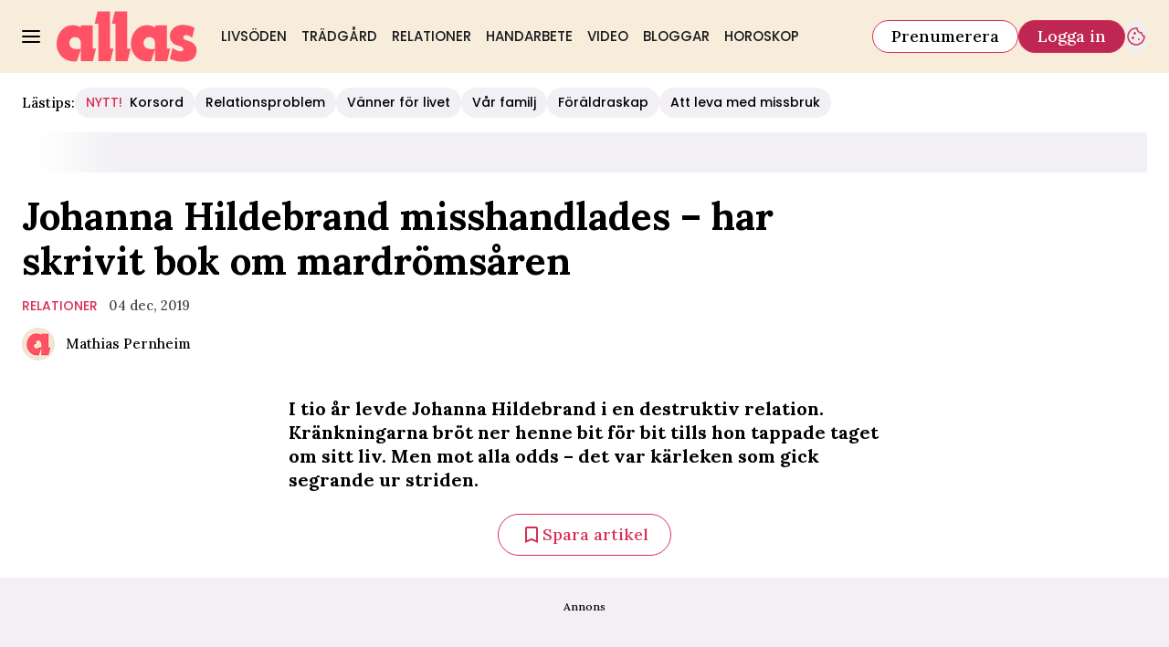

--- FILE ---
content_type: text/html; charset=utf-8
request_url: https://www.allas.se/relationer/johanna-hildebrand-misshandlades-har-skrivit-bok-om-mardromsaren/208032
body_size: 33735
content:
<!DOCTYPE html><html lang="sv-SE"><head><meta charSet="utf-8" data-next-head=""/><link rel="preload" href="https://cdn.cookielaw.org/consent/tcf.stub.js" as="script" data-next-head=""/><link rel="preload" href="https://cdn.cookielaw.org/scripttemplates/otSDKStub.js" as="script" data-next-head=""/><link rel="preload" href="/common/js/consent/consent-conf.js?v=2.3.15-05" as="script"/><link rel="preload" href="/common/js/consent/consent-2.3.15.js" as="script" data-next-head=""/><link rel="icon" href="/favicon.png" data-next-head=""/><meta name="isAccessibleForFree" content="true" data-next-head=""/><meta name="viewport" content="initial-scale=1.0, width=device-width" data-next-head=""/><title data-next-head="">Johanna Hildebrand skriver om misshandeln i bok | Allas</title><meta name="title" content="Johanna Hildebrand skriver om misshandeln i bok | Allas" data-next-head=""/><meta name="description" content="Kränkningarna bröt ner henne bit för bit tills hon tappade taget om sitt liv. Här berättar Johanna om den svåra vägen tillbaka. " data-next-head=""/><link rel="canonical" href="https://www.allas.se/relationer/johanna-hildebrand-misshandlades-har-skrivit-bok-om-mardromsaren/208032" data-next-head=""/><meta name="keywords" data-next-head=""/><meta property="og:type" content="article" data-next-head=""/><meta property="og:url" content="https://www.allas.se/relationer/johanna-hildebrand-misshandlades-har-skrivit-bok-om-mardromsaren/208032" data-next-head=""/><meta property="og:title" content="Johanna Hildebrand skriver om misshandeln i bok" data-next-head=""/><meta property="og:description" content="Kränkningarna bröt ner henne bit för bit tills hon tappade taget om sitt liv. Här berättar Johanna om den svåra vägen tillbaka. " data-next-head=""/><meta name="page-modified" content="1697794269" data-next-head=""/><meta property="article:published_time" content="2019-12-04T13:39:00+01:00" data-next-head=""/><meta property="article:section" content="relationer" data-next-head=""/><meta property="og:image" content="https://image.allas.se/image-208055?imageId=208055&amp;panoy=13.523421052632&amp;panox=0&amp;panow=100&amp;panoh=64.912280701754&amp;heightx=40&amp;heightw=32.142857142857&amp;heighth=100&amp;heighty=0&amp;width=1200&amp;height=667" data-next-head=""/><meta property="og:image:height" content="667" data-next-head=""/><meta name="twitter:card" content="summary_large_image" data-next-head=""/><meta name="twitter:title" content="Johanna Hildebrand skriver om misshandeln i bok" data-next-head=""/><meta name="twitter:description" content="Kränkningarna bröt ner henne bit för bit tills hon tappade taget om sitt liv. Här berättar Johanna om den svåra vägen tillbaka. " data-next-head=""/><meta name="twitter:image" content="https://image.allas.se/image-208055?imageId=208055&amp;panoy=13.523421052632&amp;panox=0&amp;panow=100&amp;panoh=64.912280701754&amp;heightx=40&amp;heightw=32.142857142857&amp;heighth=100&amp;heighty=0&amp;width=1200&amp;height=667" data-next-head=""/><meta name="robots" content="max-image-preview:large" data-next-head=""/><link rel="preconnect" href="https://image.allas.se/" data-next-head=""/><link rel="preconnect" href="https://securepubads.g.doubleclick.net" data-next-head=""/><link rel="dns-prefetch" href="https://securepubads.g.doubleclick.net" data-next-head=""/><link rel="preload" href="https://micro.rubiconproject.com/prebid/dynamic/13012.js" as="script" referrerPolicy="strict-origin-when-cross-origin" data-next-head=""/><link rel="preload" href="/common/js/ads/adnami-conf.js" as="script"/><link rel="preload" href="https://macro.adnami.io/macro/spec/adsm.macro.747590aa-4758-4281-839e-4b9b65def16a.js" as="script"/><link rel="preload" href="https://cdn.allermedia.se/seenthis/high-impact.min.js" as="script"/><link rel="preload" href="https://securepubads.g.doubleclick.net/tag/js/gpt.js" as="script" data-next-head=""/><link rel="preload" href="https://cdn.allermedia.se/se-aller-ads/prod/4.3.29/se/aller-ads.bundle.min.js?v=4.3.29-07" as="script" data-next-head=""/><link rel="preload" href="https://static.allas.se/a5a4b90f6c1de24453bf09e4dc0f2d9e04c16260/_next/static/media/4abb170af987fa99-s.p.woff2" as="font" type="font/woff2" crossorigin="anonymous" data-next-font="size-adjust"/><link rel="preload" href="https://static.allas.se/a5a4b90f6c1de24453bf09e4dc0f2d9e04c16260/_next/static/css/d9953fc64e604811.css" as="style"/><link rel="stylesheet" href="https://static.allas.se/a5a4b90f6c1de24453bf09e4dc0f2d9e04c16260/_next/static/css/d9953fc64e604811.css" data-n-g=""/><link rel="preload" href="https://static.allas.se/a5a4b90f6c1de24453bf09e4dc0f2d9e04c16260/_next/static/css/f45795a83a7ff2d8.css" as="style"/><link rel="stylesheet" href="https://static.allas.se/a5a4b90f6c1de24453bf09e4dc0f2d9e04c16260/_next/static/css/f45795a83a7ff2d8.css"/><link rel="preload" href="https://static.allas.se/a5a4b90f6c1de24453bf09e4dc0f2d9e04c16260/_next/static/css/19685846a13f65c9.css" as="style"/><link rel="stylesheet" href="https://static.allas.se/a5a4b90f6c1de24453bf09e4dc0f2d9e04c16260/_next/static/css/19685846a13f65c9.css"/><noscript data-n-css=""></noscript><script defer="" nomodule="" src="https://static.allas.se/a5a4b90f6c1de24453bf09e4dc0f2d9e04c16260/_next/static/chunks/polyfills-42372ed130431b0a.js" type="2358b65f8650b4887c821d33-text/javascript"></script><script defer="" src="https://static.allas.se/a5a4b90f6c1de24453bf09e4dc0f2d9e04c16260/_next/static/chunks/4587-14fbe8293bb703a4.js" type="2358b65f8650b4887c821d33-text/javascript"></script><script defer="" src="https://static.allas.se/a5a4b90f6c1de24453bf09e4dc0f2d9e04c16260/_next/static/chunks/7272-9b66e4cc6d0f97d6.js" type="2358b65f8650b4887c821d33-text/javascript"></script><script defer="" src="https://static.allas.se/a5a4b90f6c1de24453bf09e4dc0f2d9e04c16260/_next/static/chunks/1996.56232a330cd6b264.js" type="2358b65f8650b4887c821d33-text/javascript"></script><script defer="" src="https://static.allas.se/a5a4b90f6c1de24453bf09e4dc0f2d9e04c16260/_next/static/chunks/7468.14a73add0fbe2634.js" type="2358b65f8650b4887c821d33-text/javascript"></script><script defer="" src="https://static.allas.se/a5a4b90f6c1de24453bf09e4dc0f2d9e04c16260/_next/static/chunks/393.58024b2d26bc1492.js" type="2358b65f8650b4887c821d33-text/javascript"></script><script defer="" src="https://static.allas.se/a5a4b90f6c1de24453bf09e4dc0f2d9e04c16260/_next/static/chunks/3828-cdd572c61520d80c.js" type="2358b65f8650b4887c821d33-text/javascript"></script><script defer="" src="https://static.allas.se/a5a4b90f6c1de24453bf09e4dc0f2d9e04c16260/_next/static/chunks/6754.8279ff218ced6f9a.js" type="2358b65f8650b4887c821d33-text/javascript"></script><script defer="" src="https://static.allas.se/a5a4b90f6c1de24453bf09e4dc0f2d9e04c16260/_next/static/chunks/7696.027082a34daac9b4.js" type="2358b65f8650b4887c821d33-text/javascript"></script><script defer="" src="https://static.allas.se/a5a4b90f6c1de24453bf09e4dc0f2d9e04c16260/_next/static/chunks/6460.e4cd275ce362d509.js" type="2358b65f8650b4887c821d33-text/javascript"></script><script defer="" src="https://static.allas.se/a5a4b90f6c1de24453bf09e4dc0f2d9e04c16260/_next/static/chunks/9833-c0b50252d1c3629d.js" type="2358b65f8650b4887c821d33-text/javascript"></script><script defer="" src="https://static.allas.se/a5a4b90f6c1de24453bf09e4dc0f2d9e04c16260/_next/static/chunks/8697.1154ea2ebef57aaa.js" type="2358b65f8650b4887c821d33-text/javascript"></script><script defer="" src="https://static.allas.se/a5a4b90f6c1de24453bf09e4dc0f2d9e04c16260/_next/static/chunks/6456.8b1abc9b763588de.js" type="2358b65f8650b4887c821d33-text/javascript"></script><script defer="" src="https://static.allas.se/a5a4b90f6c1de24453bf09e4dc0f2d9e04c16260/_next/static/chunks/3405.b53e631643611712.js" type="2358b65f8650b4887c821d33-text/javascript"></script><script defer="" src="https://static.allas.se/a5a4b90f6c1de24453bf09e4dc0f2d9e04c16260/_next/static/chunks/8667.f3198f3473e69738.js" type="2358b65f8650b4887c821d33-text/javascript"></script><script defer="" src="https://static.allas.se/a5a4b90f6c1de24453bf09e4dc0f2d9e04c16260/_next/static/chunks/1513.c9864a2d3b5a24ab.js" type="2358b65f8650b4887c821d33-text/javascript"></script><script defer="" src="https://static.allas.se/a5a4b90f6c1de24453bf09e4dc0f2d9e04c16260/_next/static/chunks/2907.3571b68ee613dcaa.js" type="2358b65f8650b4887c821d33-text/javascript"></script><script defer="" src="https://static.allas.se/a5a4b90f6c1de24453bf09e4dc0f2d9e04c16260/_next/static/chunks/8953.881bc0d3c6b9e233.js" type="2358b65f8650b4887c821d33-text/javascript"></script><script defer="" src="https://static.allas.se/a5a4b90f6c1de24453bf09e4dc0f2d9e04c16260/_next/static/chunks/9174.4a3397583c0ac91e.js" type="2358b65f8650b4887c821d33-text/javascript"></script><script defer="" src="https://static.allas.se/a5a4b90f6c1de24453bf09e4dc0f2d9e04c16260/_next/static/chunks/3934.38292c581aed22d0.js" type="2358b65f8650b4887c821d33-text/javascript"></script><script defer="" src="https://static.allas.se/a5a4b90f6c1de24453bf09e4dc0f2d9e04c16260/_next/static/chunks/4631.6722e1aeb6eb232b.js" type="2358b65f8650b4887c821d33-text/javascript"></script><script defer="" src="https://static.allas.se/a5a4b90f6c1de24453bf09e4dc0f2d9e04c16260/_next/static/chunks/962.6ee0f03262faaebf.js" type="2358b65f8650b4887c821d33-text/javascript"></script><script defer="" src="https://static.allas.se/a5a4b90f6c1de24453bf09e4dc0f2d9e04c16260/_next/static/chunks/1702.e00a57fa672d1a2e.js" type="2358b65f8650b4887c821d33-text/javascript"></script><script src="https://static.allas.se/a5a4b90f6c1de24453bf09e4dc0f2d9e04c16260/_next/static/chunks/webpack-661a979eb67dcb44.js" defer="" type="2358b65f8650b4887c821d33-text/javascript"></script><script src="https://static.allas.se/a5a4b90f6c1de24453bf09e4dc0f2d9e04c16260/_next/static/chunks/framework-a2fe0be7ac145602.js" defer="" type="2358b65f8650b4887c821d33-text/javascript"></script><script src="https://static.allas.se/a5a4b90f6c1de24453bf09e4dc0f2d9e04c16260/_next/static/chunks/main-28fe89b1c29f7fe3.js" defer="" type="2358b65f8650b4887c821d33-text/javascript"></script><script src="https://static.allas.se/a5a4b90f6c1de24453bf09e4dc0f2d9e04c16260/_next/static/chunks/pages/_app-7b06d79998b0ed42.js" defer="" type="2358b65f8650b4887c821d33-text/javascript"></script><script src="https://static.allas.se/a5a4b90f6c1de24453bf09e4dc0f2d9e04c16260/_next/static/chunks/6231-f0b6b49cf55e3319.js" defer="" type="2358b65f8650b4887c821d33-text/javascript"></script><script src="https://static.allas.se/a5a4b90f6c1de24453bf09e4dc0f2d9e04c16260/_next/static/chunks/8447-523c81138b636eb9.js" defer="" type="2358b65f8650b4887c821d33-text/javascript"></script><script src="https://static.allas.se/a5a4b90f6c1de24453bf09e4dc0f2d9e04c16260/_next/static/chunks/pages/(labrador)/%5Bdevice%5D/article/%5B%5B...params%5D%5D-d6e49996d67d68d1.js" defer="" type="2358b65f8650b4887c821d33-text/javascript"></script><script src="https://static.allas.se/a5a4b90f6c1de24453bf09e4dc0f2d9e04c16260/_next/static/a5a4b90f6c1de24453bf09e4dc0f2d9e04c16260/_buildManifest.js" defer="" type="2358b65f8650b4887c821d33-text/javascript"></script><script src="https://static.allas.se/a5a4b90f6c1de24453bf09e4dc0f2d9e04c16260/_next/static/a5a4b90f6c1de24453bf09e4dc0f2d9e04c16260/_ssgManifest.js" defer="" type="2358b65f8650b4887c821d33-text/javascript"></script></head><body><div id="__next"><div id="modal"></div><div class="h-full relative scroll-smooth scroll-pt-40 __variable_cf6620 __variable_990a70 __variable_92bfc1 __variable_2a6d98"><header class="w-full max-w-grid mx-auto sticky top-0 left-0 z-menu group group/menu" id="menu" data-cts-object-group=""><div class="bg-yellow-600 wings-yellow-600 p-grid-m pt-3 pb-0 gap-x-1 sm:gap-x-6 sm:py-3 lg:gap-x-4.5 grid grid-cols-[auto_1fr_auto] lg:grid-cols-[auto_auto_1fr_auto] items-center relative wings !z-2 overflow-x-hidden overflow-x-auto lg:overflow-x-visible"><label class="group/hamburger relative block cursor-pointer bg-transparent h-5 w-5 cts-tracking-object" data-cts-object-category="menu" data-cts-object-name="open" data-cts-object-extra-info="[{&quot;type&quot;:&quot;main_navigation_menu&quot;}]"><input class="peer absolute left-0 top-0 h-full w-full cursor-pointer appearance-none" aria-label="Knapp för att öppna meny med länkar" role="switch" aria-checked="false" type="checkbox"/><hr class="absolute top-1/2 -mt-0.25 h-0.5 w-full transform rounded-full border-0 transition-all duration-300 ease-in-out bg-black last-of-type:translate-y-1.5 peer-checked:translate-y-0 peer-checked:last-of-type:-rotate-45 first-of-type:-translate-y-1.5 peer-checked:first-of-type:rotate-45 peer-checked:second-of-type:scale-x-0 third-of-type:hidden"/><hr class="absolute top-1/2 -mt-0.25 h-0.5 w-full transform rounded-full border-0 transition-all duration-300 ease-in-out bg-black last-of-type:translate-y-1.5 peer-checked:translate-y-0 peer-checked:last-of-type:-rotate-45 first-of-type:-translate-y-1.5 peer-checked:first-of-type:rotate-45 peer-checked:second-of-type:scale-x-0 third-of-type:hidden"/><hr class="absolute top-1/2 -mt-0.25 h-0.5 w-full transform rounded-full border-0 transition-all duration-300 ease-in-out bg-black last-of-type:translate-y-1.5 peer-checked:translate-y-0 peer-checked:last-of-type:-rotate-45 first-of-type:-translate-y-1.5 peer-checked:first-of-type:rotate-45 peer-checked:second-of-type:scale-x-0 third-of-type:hidden"/><hr class="absolute top-1/2 -mt-0.25 h-0.5 w-full transform rounded-full border-0 transition-all duration-300 ease-in-out bg-black last-of-type:translate-y-1.5 peer-checked:translate-y-0 peer-checked:last-of-type:-rotate-45 first-of-type:-translate-y-1.5 peer-checked:first-of-type:rotate-45 peer-checked:second-of-type:scale-x-0 third-of-type:hidden"/></label><a class="text-primary-900 h-7 sm:h-14 flex-shrink-0 [&amp;_svg]:h-full mx-1 sm:mx-0 transition-all" href="/" aria-label="Länk till Allass startsida"><svg xmlns="http://www.w3.org/2000/svg" fill="#FF5265" viewBox="0 0 162 59"><path d="M113.074 43.819c-3.832.259-9.03.522-11.425-2.305-1.59-2.466-2.128-5.591-.569-8.108 1.115-1.845 2.823-3.058 5.037-3.208 2.803-.251 4.994.911 6.478 3.121.892 2.073.825 4.248.884 6.671v.059l-.059 3.494v.263c-.075.145-.224.891-.106.887v1.021l.016 12.218c-.11-.09 13.953.047 13.969.047l3.534-14.57-3.734-.012-.039-26.714c-.22-.086-13.346.063-13.581.063v2.277c-.416-.122-.868-.526-1.276-.691-3.997-1.924-7.955-2.422-12.34-1.429l-.208.047c-1.457.463-2.426.836-3.286 1.272-7.02 3.667-10.349 11.056-10.738 18.182-.102.656-.126 1.763-.067 2.081-.133 2.426.455 4.739 1.315 7.146.499 1.264 1.194 2.528 2.018 3.907 2.458 4.103 7.758 8.111 13.29 8.489 1.798.122 4.971.502 6.604-.098 1.669-4.598 2.921-8.771 4.515-13.239l.11-.887-.349.012zM81.747 57.985H67.864V14.664l-4.221.004L67.087.427 81.233.411v43.023l3.946.004-3.431 14.547zm-19.803 0H48.112l-.035-43.318-4.236.016L47.205.439 61.508.423l.075 43 3.891.008zm94.26-27.181-1.096-.624c-2.257-1.366-4.252-2.532-7.114-2.242-.84.294-1.586.836-1.947 1.716-.197.601-.366 1.877.325 2.446 1.716 1.963 7.657 2.552 10.558 4.955 2.505 2.077 4.448 4.323 4.421 8.057-.032 4.389-1.83 9.019-5.838 11.201-6.51 3.557-16.742 2.56-23.487-.349-.447-.133-1.241-.718-1.547-.985l2.996-12.006c.714.393.883.471 1.288.679 2.41 1.252 5.257 2.898 8.394 2.98.734-.126 1.692-.381 2.222-.883.467-.44.577-1.162.518-1.834-.486-2.87-3.989-3.278-6.497-3.867-3.923-.919-7.04-3.793-8.41-7.373-.322-1.406-.597-2.791-.515-4.374.255-4.884 3.471-8.755 7.59-10.644 3.631-1.995 8.59-1.837 12.677-.958.334.071.228.031.346.075 3.07.416 5.151 1.488 7.746 2.894l-2.646 11.147.016-.008zM27.57 43.859c-1.971.106-4.201.255-6.251.012s-3.918-.887-5.171-2.367c-.773-1.197-1.315-2.579-1.464-3.981s.094-2.831.895-4.126c.514-.852 1.241-1.618 2.104-2.191s1.865-.946 2.929-1.017c1.358-.122 2.631.137 3.734.687s2.046 1.39 2.744 2.43c.444 1.033.66 2.159.774 3.31s.122 2.332.149 3.471h-.039l-.055 3.494v.267c-.035 0-.047.208-.055.416s-.114.385-.055.416v1.076l.016 12.226h13.97l3.534-14.535h-1.865l-1.865-.012-.039-26.714s-3.392 0-6.788-.008c-3.4 0-6.8-.008-6.8-.008v1.178l.008 1.178c-.216-.063-.428-.208-.64-.357s-.424-.302-.636-.385a19 19 0 0 0-6.023-1.755 18.6 18.6 0 0 0-6.313.33l-.691.228-1.398.475-1.402.62c-3.506 1.834-6.097 4.633-7.856 7.845C1.252 29.281.385 32.779.079 36.32c-.02.247-.075.793-.079 1.28l.016 1.04c0 1.26.079 2.45.381 3.608.228 1.292.558 2.144.883 3.165.228.711.66 1.512.997 2.155a45 45 0 0 0 1.115 1.963c1.276 2.128 3.196 4.095 5.501 5.607s4.955 2.423 7.79 2.882c1.048.169 2.199.263 3.337.322s2.277-.055 3.267-.424c.828-2.277 1.551-4.456 2.273-6.635l2.242-6.604.11-.832h-.173l-.173.012z"></path></svg></a><nav class="bg-white sm:bg-yellow-600 wings-yellow-600 -mx-4 mt-3 lg:mt-0 relative overflow-x-auto overflow-y-hidden row-start-2 col-span-3 -mx-4 lg:row-auto lg:col-auto lg:mx-0 lg:group-data-[open]:max-w-screen-sm"><ul class="flex gap-x-1 px-0 h-12 lg:gap-x-0 flex group-data-[open]:hidden flex-row items-center overflow-x-auto overflow-y-hidden" aria-label="Navigering för innehållskategorier"><li><a class="text-gray-900 lg:text-gray-900 p-2.5 lg:p-2 text-body-md px-3 py-1 !font-quaternary hover:underline sm:aria-[current=page]:no-underline aria-[current=page]:underline aria-[current=page]:underline-offset-[12px] uppercase" href="/livsoden">Livsöden</a></li><li><a class="text-gray-900 lg:text-gray-900 p-2.5 lg:p-2 text-body-md px-3 py-1 !font-quaternary hover:underline sm:aria-[current=page]:no-underline aria-[current=page]:underline aria-[current=page]:underline-offset-[12px] uppercase" href="/tradgard">Trädgård</a></li><li><a class="text-gray-900 lg:text-gray-900 p-2.5 lg:p-2 text-body-md px-3 py-1 !font-quaternary hover:underline sm:aria-[current=page]:no-underline aria-[current=page]:underline aria-[current=page]:underline-offset-[12px] uppercase" href="/relationer">Relationer</a></li><li><a class="text-gray-900 lg:text-gray-900 p-2.5 lg:p-2 text-body-md px-3 py-1 !font-quaternary hover:underline sm:aria-[current=page]:no-underline aria-[current=page]:underline aria-[current=page]:underline-offset-[12px] uppercase" href="/handarbete">Handarbete</a></li><li><a class="text-gray-900 lg:text-gray-900 p-2.5 lg:p-2 text-body-md px-3 py-1 !font-quaternary hover:underline sm:aria-[current=page]:no-underline aria-[current=page]:underline aria-[current=page]:underline-offset-[12px] uppercase" href="/video">Video</a></li><li><a class="text-gray-900 lg:text-gray-900 p-2.5 lg:p-2 text-body-md px-3 py-1 !font-quaternary hover:underline sm:aria-[current=page]:no-underline aria-[current=page]:underline aria-[current=page]:underline-offset-[12px] uppercase" href="/bloggar">Bloggar</a></li><li><a class="text-gray-900 lg:text-gray-900 p-2.5 lg:p-2 text-body-md px-3 py-1 !font-quaternary hover:underline sm:aria-[current=page]:no-underline aria-[current=page]:underline aria-[current=page]:underline-offset-[12px] uppercase" href="/horoskop">Horoskop</a></li></ul><search><form class="bg-transparent w-full h-12 gap-x-2 hidden flex-row items-center lg:group-data-[open]:flex" action="/search/" method="GET"><div class="group flex w-full flex-col items-start gap-y-1 flex-grow"><div class="relative flex flex-col items-start w-full gap-y-1.5"><div class="relative flex flex-col items-start w-full gap-y-1.5"><input class="outline-primary-200 w-full rounded bg-white p-2 outline-0 ring-1 ring-inset transition-all group-data-[status=error]:ring-inset hover:not-focus:bg-white hover:not-focus:outline-0 hover:not-focus:ring-1 hover:not-focus:ring-black outline-offset-0 ring-gray-600 text-body-md placeholder:text-gray-600 group-data-[status=error]:bg-white group-data-[status=error]:outline-0 group-data-[status=error]:outline-error-100 group-data-[status=error]:ring-1 group-data-[status=error]:ring-error-500 group-data-[status=error]:placeholder:text-black hover:placeholder:text-black group-data-[status=error]:hover:outline-2 group-data-[status=error]:hover:ring-error-500 focus:bg-white focus:outline-0 focus:ring-1 focus:ring-logga-600 focus:placeholder:text-black group-data-[status=error]:focus:outline-2 h-10 peer-[.absolute]/icon:pr-7 !w-full" id=":Rpmq6:" name="s" placeholder="Sök..." value=""/></div></div></div><button class="active:ring-0 border duration-200 ease-in-out focus:outline-none hover:ring-0 inline-flex items-center justify-center outline-none ring-0 rounded-full transition-all focus:ring-0 focus:ring-primary-200 text-white border-logga-700 hover:bg-logga-600 hover:border-logga-600 focus:bg-logga-600 focus:border-logga-600 active:bg-logga-600 active:border-logga-600 bg-logga-800 py-2.5 px-4 gap-1.5 h-9 text-button-md" type="submit"><div class="visible contents">Sök</div></button></form></search></nav><nav class="gap-x-1 sm:gap-x-2 flex flex-row items-center justify-self-end group-data-[open]/menu:hidden sm:group-data-[open]/menu:flex"><a class="active:ring-0 border duration-200 ease-in-out focus:outline-none hover:ring-0 inline-flex items-center justify-center outline-none ring-0 rounded-full transition-all focus:ring-0 focus:ring-primary-200 bg-white border-logga-700 hover:bg-logga-300 focus:bg-white active:bg-logga-600 active:text-white text-black py-2 px-3 gap-1 h-7.5 text-button-sm md:px-5 md:gap-2 md:h-9 md:text-button-md" href="https://prenumerera.se/tidningar?utm_source=allas.se&amp;utm_medium=menu&amp;utm_campaign=prenumerera2023" target="_blank" aria-label="Länk till att prenumerera på Allas">Prenumerera</a><a class="active:ring-0 border duration-200 ease-in-out focus:outline-none hover:ring-0 inline-flex items-center justify-center outline-none ring-0 rounded-full transition-all focus:ring-0 focus:ring-primary-200 text-white border-logga-700 hover:bg-logga-600 hover:border-logga-600 focus:bg-logga-600 focus:border-logga-600 active:bg-logga-600 active:border-logga-600 bg-logga-800 py-2 px-3 gap-1 h-7.5 text-button-sm md:px-5 md:gap-2 md:h-9 md:text-button-md whitespace-nowrap" href="https://login.allermedia.se?return=https%3A%2F%2Fwww.allas.se" rel="nofollow" target="_self" aria-label="Länk till att logga in på Allas">Logga in</a><button class="active:ring-0 duration-200 ease-in-out focus:outline-none hover:ring-0 inline-flex items-center justify-center outline-none ring-0 rounded-full transition-all focus:ring-0 py-2.5 gap-1.5 h-9 text-button-md w-auto aspect-square px-0 border-0 text-logga-700" type="button" aria-label="Knapp för att öppna cookie-inställningar"><div class="visible contents"><svg xmlns="http://www.w3.org/2000/svg" fill="none" viewBox="0 0 24 24" class="h-6 w-6" name="cookie"><path fill="currentColor" d="M12 21.75a9.5 9.5 0 0 1-3.803-.768 9.9 9.9 0 0 1-3.095-2.084 9.9 9.9 0 0 1-2.084-3.095A9.5 9.5 0 0 1 2.25 12q0-1.905.735-3.665A10.2 10.2 0 0 1 5.01 5.213 9.8 9.8 0 0 1 8.072 3.04q1.773-.814 3.832-.814.454 0 .928.04t.964.137q-.148 1.125.213 2.082.36.956 1.072 1.61a4.2 4.2 0 0 0 1.71.936q1 .284 2.138.072-.477 1.475.404 2.738.88 1.264 2.386 1.381.015.17.023.316.008.145.008.315a9.6 9.6 0 0 1-.77 3.831 10.2 10.2 0 0 1-2.09 3.15 9.8 9.8 0 0 1-3.095 2.134A9.3 9.3 0 0 1 12 21.75M10.505 9.904q.582 0 .99-.414.41-.413.409-.995 0-.582-.41-.99a1.36 1.36 0 0 0-.994-.409q-.578 0-.99.41a1.35 1.35 0 0 0-.414.994q0 .577.414.99.413.414.995.414m-2 5q.582 0 .99-.414.41-.413.409-.995 0-.582-.41-.99a1.36 1.36 0 0 0-.994-.409q-.578 0-.99.41a1.35 1.35 0 0 0-.414.994q0 .577.414.99.413.414.995.414m6.5 1a.86.86 0 0 0 .64-.264.89.89 0 0 0 .259-.645.87.87 0 0 0-.26-.64.88.88 0 0 0-.644-.259.88.88 0 0 0-.64.26.87.87 0 0 0-.264.644q0 .377.264.64.263.264.645.264m-3.003 4.346q3.14 0 5.572-2.22t2.666-5.644q-1.288-.54-2.015-1.5a4.8 4.8 0 0 1-.92-2.23q-1.99-.228-3.371-1.564-1.38-1.336-1.609-3.357-1.952-.09-3.537.628a8.3 8.3 0 0 0-2.702 1.92 8.8 8.8 0 0 0-1.727 2.715Q3.75 10.51 3.75 12q0 3.42 2.414 5.836 2.415 2.415 5.838 2.414"></path></svg></div></button></nav></div><div id="navigationDrawer" class="bg-white sm:wings-white px-3 py-5 w-full h-[calc(100dvh_-_100%)] gap-y-5 sm:px-8 md:px-16 lg:px-25 sm:py-4 md:py-5 lg:py-6 -translate-y-[120%] -z-2 absolute flex-col flex group-data-[open]:translate-y-0 left-0 overflow-y-auto top-full transition-transform wings lg:overflow-visible overflow-x-hidden"><search><form class="bg-transparent w-full h-12 gap-x-2 max-w-screen-sm mx-auto flex flex-row items-center [&amp;_button]:hidden sm:[&amp;_button]:block lg:hidden" action="/search/" method="GET"><div class="group flex w-full flex-col items-start gap-y-1 flex-grow"><div class="relative flex flex-col items-start w-full gap-y-1.5"><div class="relative flex flex-col items-start w-full gap-y-1.5"><input class="outline-primary-200 w-full rounded bg-white p-2 outline-0 ring-1 ring-inset transition-all group-data-[status=error]:ring-inset hover:not-focus:bg-white hover:not-focus:outline-0 hover:not-focus:ring-1 hover:not-focus:ring-black outline-offset-0 ring-gray-600 text-body-md placeholder:text-gray-600 group-data-[status=error]:bg-white group-data-[status=error]:outline-0 group-data-[status=error]:outline-error-100 group-data-[status=error]:ring-1 group-data-[status=error]:ring-error-500 group-data-[status=error]:placeholder:text-black hover:placeholder:text-black group-data-[status=error]:hover:outline-2 group-data-[status=error]:hover:ring-error-500 focus:bg-white focus:outline-0 focus:ring-1 focus:ring-logga-600 focus:placeholder:text-black group-data-[status=error]:focus:outline-2 h-10 peer-[.absolute]/icon:pr-7 !w-full" id=":R2qq6:" name="s" placeholder="Sök..." value=""/></div></div></div><button class="active:ring-0 border duration-200 ease-in-out focus:outline-none hover:ring-0 inline-flex items-center justify-center outline-none ring-0 rounded-full transition-all focus:ring-0 focus:ring-primary-200 text-white border-logga-700 hover:bg-logga-600 hover:border-logga-600 focus:bg-logga-600 focus:border-logga-600 active:bg-logga-600 active:border-logga-600 bg-logga-800 py-2.5 px-4 gap-1.5 h-9 text-button-md" type="submit"><div class="visible contents">Sök</div></button></form></search><nav class="md:gap-x-6 mt-4 sm:mt-7 columns-1 sm:columns-2 md:grid md:grid-cols-3 lg:grid-cols-4" aria-label="Navigeringsmeny"><ul class="gap-0 md:first-of-type:row-span-2 md:second-of-type:row-span-3 flex flex-col [&amp;_svg]:text-gray-900"><div class="group/accordion"><div class="flex items-center justify-between"><span class=""><li><a class="text-gray-900 text-body-md [&amp;[data-depth=&#x27;1&#x27;]]:text-body-lg [&amp;:not([data-depth=&#x27;1&#x27;])]:ml-4 py-2.5 sm:py-1.5 block cts-tracking-object" href="/livsoden" data-cts-object-category="menu" data-cts-object-extra-info="[{&quot;type&quot;:&quot;main_navigation_menu&quot;}]" data-cts-object-url="/livsoden" data-cts-object-name="Livsöden" data-depth="1">Livsöden</a></li></span><div class="cursor-pointer pr-4 transition-transform group-[[data-open]&gt;:first-child]/accordion:[transform:rotateX(180deg)] md:hidden"><svg stroke="currentColor" fill="currentColor" stroke-width="0" viewBox="0 0 24 24" class="h-6 w-6" name="showMore" height="1em" width="1em" xmlns="http://www.w3.org/2000/svg"><path fill="none" d="M24 24H0V0h24v24z" opacity=".87"></path><path d="M16.59 8.59 12 13.17 7.41 8.59 6 10l6 6 6-6-1.41-1.41z"></path></svg></div></div><div class="hidden group-[[data-open]&gt;]/accordion:block md:block"><li><a class="text-gray-900 text-body-md [&amp;[data-depth=&#x27;1&#x27;]]:text-body-lg [&amp;:not([data-depth=&#x27;1&#x27;])]:ml-4 py-2.5 sm:py-1.5 block cts-tracking-object" href="/etikett/l%C3%A4sarber%C3%A4ttelser" data-cts-object-category="menu" data-cts-object-extra-info="[{&quot;type&quot;:&quot;main_navigation_menu&quot;}]" data-cts-object-url="/etikett/läsarberättelser" data-cts-object-name="Läsarberättelser" data-depth="2">Läsarberättelser</a></li></div></div><li><a class="text-gray-900 text-body-md [&amp;[data-depth=&#x27;1&#x27;]]:text-body-lg [&amp;:not([data-depth=&#x27;1&#x27;])]:ml-4 py-2.5 sm:py-1.5 block cts-tracking-object" href="/halsa" data-cts-object-category="menu" data-cts-object-extra-info="[{&quot;type&quot;:&quot;main_navigation_menu&quot;}]" data-cts-object-url="/halsa" data-cts-object-name="Hälsa" data-depth="1">Hälsa</a></li><li><a class="text-gray-900 text-body-md [&amp;[data-depth=&#x27;1&#x27;]]:text-body-lg [&amp;:not([data-depth=&#x27;1&#x27;])]:ml-4 py-2.5 sm:py-1.5 block cts-tracking-object" href="/relationer" data-cts-object-category="menu" data-cts-object-extra-info="[{&quot;type&quot;:&quot;main_navigation_menu&quot;}]" data-cts-object-url="/relationer" data-cts-object-name="Relationer" data-depth="1">Relationer</a></li><li><a class="text-gray-900 text-body-md [&amp;[data-depth=&#x27;1&#x27;]]:text-body-lg [&amp;:not([data-depth=&#x27;1&#x27;])]:ml-4 py-2.5 sm:py-1.5 block cts-tracking-object" href="/noveller" data-cts-object-category="menu" data-cts-object-extra-info="[{&quot;type&quot;:&quot;main_navigation_menu&quot;}]" data-cts-object-url="/noveller" data-cts-object-name="Noveller" data-depth="1">Noveller</a></li><li><a class="text-gray-900 text-body-md [&amp;[data-depth=&#x27;1&#x27;]]:text-body-lg [&amp;:not([data-depth=&#x27;1&#x27;])]:ml-4 py-2.5 sm:py-1.5 block cts-tracking-object" href="/handarbete" data-cts-object-category="menu" data-cts-object-extra-info="[{&quot;type&quot;:&quot;main_navigation_menu&quot;}]" data-cts-object-url="/handarbete" data-cts-object-name="Handarbete" data-depth="1">Handarbete</a></li><li><a class="text-gray-900 text-body-md [&amp;[data-depth=&#x27;1&#x27;]]:text-body-lg [&amp;:not([data-depth=&#x27;1&#x27;])]:ml-4 py-2.5 sm:py-1.5 block cts-tracking-object" href="/video" data-cts-object-category="menu" data-cts-object-extra-info="[{&quot;type&quot;:&quot;main_navigation_menu&quot;}]" data-cts-object-url="/video" data-cts-object-name="Video" data-depth="1">Video</a></li><li><a class="text-gray-900 text-body-md [&amp;[data-depth=&#x27;1&#x27;]]:text-body-lg [&amp;:not([data-depth=&#x27;1&#x27;])]:ml-4 py-2.5 sm:py-1.5 block cts-tracking-object" href="/bloggar" data-cts-object-category="menu" data-cts-object-extra-info="[{&quot;type&quot;:&quot;main_navigation_menu&quot;}]" data-cts-object-url="/bloggar" data-cts-object-name="Bloggar" data-depth="1">Bloggar</a></li></ul><ul class="gap-0 md:first-of-type:row-span-2 md:second-of-type:row-span-3 flex flex-col [&amp;_svg]:text-gray-900"><li><a class="text-gray-900 text-body-md [&amp;[data-depth=&#x27;1&#x27;]]:text-body-lg [&amp;:not([data-depth=&#x27;1&#x27;])]:ml-4 py-2.5 sm:py-1.5 block cts-tracking-object" href="/tradgard" data-cts-object-category="menu" data-cts-object-extra-info="[{&quot;type&quot;:&quot;main_navigation_menu&quot;}]" data-cts-object-url="/tradgard" data-cts-object-name="Trädgård" data-depth="1">Trädgård</a></li><li><a class="text-gray-900 text-body-md [&amp;[data-depth=&#x27;1&#x27;]]:text-body-lg [&amp;:not([data-depth=&#x27;1&#x27;])]:ml-4 py-2.5 sm:py-1.5 block cts-tracking-object" href="/hushall" data-cts-object-category="menu" data-cts-object-extra-info="[{&quot;type&quot;:&quot;main_navigation_menu&quot;}]" data-cts-object-url="/hushall" data-cts-object-name="Hushåll" data-depth="1">Hushåll</a></li><li><a class="text-gray-900 text-body-md [&amp;[data-depth=&#x27;1&#x27;]]:text-body-lg [&amp;:not([data-depth=&#x27;1&#x27;])]:ml-4 py-2.5 sm:py-1.5 block cts-tracking-object" href="/ekonomi" data-cts-object-category="menu" data-cts-object-extra-info="[{&quot;type&quot;:&quot;main_navigation_menu&quot;}]" data-cts-object-url="/ekonomi" data-cts-object-name="Ekonomi" data-depth="1">Ekonomi</a></li><li><a class="text-gray-900 text-body-md [&amp;[data-depth=&#x27;1&#x27;]]:text-body-lg [&amp;:not([data-depth=&#x27;1&#x27;])]:ml-4 py-2.5 sm:py-1.5 block cts-tracking-object" href="/mat-och-dryck" data-cts-object-category="menu" data-cts-object-extra-info="[{&quot;type&quot;:&quot;main_navigation_menu&quot;}]" data-cts-object-url="/mat-och-dryck" data-cts-object-name="Mat &amp; dryck" data-depth="1">Mat & dryck</a></li><li><a class="text-gray-900 text-body-md [&amp;[data-depth=&#x27;1&#x27;]]:text-body-lg [&amp;:not([data-depth=&#x27;1&#x27;])]:ml-4 py-2.5 sm:py-1.5 block cts-tracking-object" href="/antikt-och-loppis" data-cts-object-category="menu" data-cts-object-extra-info="[{&quot;type&quot;:&quot;main_navigation_menu&quot;}]" data-cts-object-url="/antikt-och-loppis" data-cts-object-name="Antikt och loppis" data-depth="1">Antikt och loppis</a></li><li><a class="text-gray-900 text-body-md [&amp;[data-depth=&#x27;1&#x27;]]:text-body-lg [&amp;:not([data-depth=&#x27;1&#x27;])]:ml-4 py-2.5 sm:py-1.5 block cts-tracking-object" href="/inredning" data-cts-object-category="menu" data-cts-object-extra-info="[{&quot;type&quot;:&quot;main_navigation_menu&quot;}]" data-cts-object-url="/inredning" data-cts-object-name="Inredning" data-depth="1">Inredning</a></li><li><a class="text-gray-900 text-body-md [&amp;[data-depth=&#x27;1&#x27;]]:text-body-lg [&amp;:not([data-depth=&#x27;1&#x27;])]:ml-4 py-2.5 sm:py-1.5 block cts-tracking-object" href="/diy" data-cts-object-category="menu" data-cts-object-extra-info="[{&quot;type&quot;:&quot;main_navigation_menu&quot;}]" data-cts-object-url="/diy" data-cts-object-name="DIY - gör det själv" data-depth="1">DIY - gör det själv</a></li></ul><ul class="gap-0 md:first-of-type:row-span-2 md:second-of-type:row-span-3 flex flex-col [&amp;_svg]:text-gray-900"><li><a class="text-gray-900 text-body-md [&amp;[data-depth=&#x27;1&#x27;]]:text-body-lg [&amp;:not([data-depth=&#x27;1&#x27;])]:ml-4 py-2.5 sm:py-1.5 block cts-tracking-object" href="/korsord-och-spel" data-cts-object-category="menu" data-cts-object-extra-info="[{&quot;type&quot;:&quot;main_navigation_menu&quot;,&quot;campaign&quot;:&quot;keesing_games&quot;}]" data-cts-object-url="/korsord-och-spel" data-cts-object-name="NYTT! Spel" data-depth="1">NYTT! Korsord</a></li><li><a class="text-gray-900 text-body-md [&amp;[data-depth=&#x27;1&#x27;]]:text-body-lg [&amp;:not([data-depth=&#x27;1&#x27;])]:ml-4 py-2.5 sm:py-1.5 block cts-tracking-object" href="/noje" data-cts-object-category="menu" data-cts-object-extra-info="[{&quot;type&quot;:&quot;main_navigation_menu&quot;}]" data-cts-object-url="/noje" data-cts-object-name="Nöje" data-depth="1">Nöje</a></li><li><a class="text-gray-900 text-body-md [&amp;[data-depth=&#x27;1&#x27;]]:text-body-lg [&amp;:not([data-depth=&#x27;1&#x27;])]:ml-4 py-2.5 sm:py-1.5 block cts-tracking-object" href="/tv" data-cts-object-category="menu" data-cts-object-extra-info="[{&quot;type&quot;:&quot;main_navigation_menu&quot;}]" data-cts-object-url="/tv" data-cts-object-name="TV" data-depth="1">TV</a></li><li><a class="text-gray-900 text-body-md [&amp;[data-depth=&#x27;1&#x27;]]:text-body-lg [&amp;:not([data-depth=&#x27;1&#x27;])]:ml-4 py-2.5 sm:py-1.5 block cts-tracking-object" href="/horoskop" data-cts-object-category="menu" data-cts-object-extra-info="[{&quot;type&quot;:&quot;main_navigation_menu&quot;}]" data-cts-object-url="/horoskop" data-cts-object-name="Horoskop" data-depth="1">Horoskop</a></li></ul><ul class="gap-0 md:first-of-type:row-span-2 md:second-of-type:row-span-3 flex flex-col [&amp;_svg]:text-gray-900"><div class="group/accordion"><div class="flex items-center justify-between"><span class=""><li><a class="text-gray-900 text-body-md [&amp;[data-depth=&#x27;1&#x27;]]:text-body-lg [&amp;:not([data-depth=&#x27;1&#x27;])]:ml-4 py-2.5 sm:py-1.5 block" colors="bar" variant="bar" data-depth="1">Om oss</a></li></span><div class="cursor-pointer pr-4 transition-transform group-[[data-open]&gt;:first-child]/accordion:[transform:rotateX(180deg)] md:hidden"><svg stroke="currentColor" fill="currentColor" stroke-width="0" viewBox="0 0 24 24" class="h-6 w-6" name="showMore" height="1em" width="1em" xmlns="http://www.w3.org/2000/svg"><path fill="none" d="M24 24H0V0h24v24z" opacity=".87"></path><path d="M16.59 8.59 12 13.17 7.41 8.59 6 10l6 6 6-6-1.41-1.41z"></path></svg></div></div><div class="hidden group-[[data-open]&gt;]/accordion:block md:block"><li><a class="text-gray-900 text-body-md [&amp;[data-depth=&#x27;1&#x27;]]:text-body-lg [&amp;:not([data-depth=&#x27;1&#x27;])]:ml-4 py-2.5 sm:py-1.5 block cts-tracking-object" href="/om-oss" data-cts-object-category="menu" data-cts-object-extra-info="[{&quot;type&quot;:&quot;main_navigation_menu&quot;}]" data-cts-object-url="/om-oss" data-cts-object-name="Om oss" data-depth="2">Om oss</a></li><li><a class="text-gray-900 text-body-md [&amp;[data-depth=&#x27;1&#x27;]]:text-body-lg [&amp;:not([data-depth=&#x27;1&#x27;])]:ml-4 py-2.5 sm:py-1.5 block cts-tracking-object" href="/kontakta-oss" data-cts-object-category="menu" data-cts-object-extra-info="[{&quot;type&quot;:&quot;main_navigation_menu&quot;}]" data-cts-object-url="/kontakta-oss" data-cts-object-name="Kontakta oss" data-depth="2">Kontakta oss</a></li><li><a class="text-gray-900 text-body-md [&amp;[data-depth=&#x27;1&#x27;]]:text-body-lg [&amp;:not([data-depth=&#x27;1&#x27;])]:ml-4 py-2.5 sm:py-1.5 block cts-tracking-object" href="/tidningar-hos-allas-se" data-cts-object-category="menu" data-cts-object-extra-info="[{&quot;type&quot;:&quot;main_navigation_menu&quot;}]" data-cts-object-url="/tidningar-hos-allas-se" data-cts-object-name="Tidningar hos Allas.se" data-depth="2">Tidningar hos Allas.se</a></li><li><a class="text-gray-900 text-body-md [&amp;[data-depth=&#x27;1&#x27;]]:text-body-lg [&amp;:not([data-depth=&#x27;1&#x27;])]:ml-4 py-2.5 sm:py-1.5 block cts-tracking-object" href="/nyhetsbrev" data-cts-object-category="menu" data-cts-object-extra-info="[{&quot;type&quot;:&quot;main_navigation_menu&quot;}]" data-cts-object-url="/nyhetsbrev" data-cts-object-name="Nyhetsbrev" data-depth="2">Nyhetsbrev</a></li><li><a class="text-gray-900 text-body-md [&amp;[data-depth=&#x27;1&#x27;]]:text-body-lg [&amp;:not([data-depth=&#x27;1&#x27;])]:ml-4 py-2.5 sm:py-1.5 block cts-tracking-object" href="/om-cookies" data-cts-object-category="menu" data-cts-object-extra-info="[{&quot;type&quot;:&quot;main_navigation_menu&quot;}]" data-cts-object-url="/om-cookies" data-cts-object-name="Om cookies" data-depth="2">Om cookies</a></li></div></div><li><a class="text-gray-900 text-body-md [&amp;[data-depth=&#x27;1&#x27;]]:text-body-lg [&amp;:not([data-depth=&#x27;1&#x27;])]:ml-4 py-2.5 sm:py-1.5 block cts-tracking-object" href="https://login.allermedia.se?return=https%3A%2F%2Fwww.allas.se" rel="nofollow" data-cts-object-category="menu" data-cts-object-extra-info="[{&quot;type&quot;:&quot;main_navigation_menu&quot;}]" data-cts-object-url="https://login.allermedia.se/?return=https%3A%2F%2Fwww.allas.se" data-cts-object-name="Skapa konto" data-depth="1">Skapa konto</a></li><li><a class="text-gray-900 text-body-md [&amp;[data-depth=&#x27;1&#x27;]]:text-body-lg [&amp;:not([data-depth=&#x27;1&#x27;])]:ml-4 py-2.5 sm:py-1.5 cts-tracking-object hidden" href="https://login.allermedia.se/mina-sidor?return=https%3A%2F%2Fwww.allas.se" rel="nofollow" data-cts-object-category="menu" data-cts-object-extra-info="[{&quot;type&quot;:&quot;main_navigation_menu&quot;}]" data-cts-object-url="https://login.allermedia.se/mina-sidor?return=https%3A%2F%2Fwww.allas.se" data-cts-object-name="[object Object]" data-depth="1"><div class="flex items-center gap-1">Mina Inställningar<svg stroke="currentColor" fill="currentColor" stroke-width="0" viewBox="0 0 24 24" class="h-4.5 w-4.5" name="externalLink" height="1em" width="1em" xmlns="http://www.w3.org/2000/svg"><path fill="none" d="M0 0h24v24H0V0z"></path><path d="M19 19H5V5h7V3H5a2 2 0 0 0-2 2v14a2 2 0 0 0 2 2h14c1.1 0 2-.9 2-2v-7h-2v7zM14 3v2h3.59l-9.83 9.83 1.41 1.41L19 6.41V10h2V3h-7z"></path></svg></div></a></li><li><a class="text-gray-900 text-body-md [&amp;[data-depth=&#x27;1&#x27;]]:text-body-lg [&amp;:not([data-depth=&#x27;1&#x27;])]:ml-4 py-2.5 sm:py-1.5 block cts-tracking-object" href="/" data-depth="1">Hantera preferenser</a></li><li><a class="text-gray-900 text-body-md [&amp;[data-depth=&#x27;1&#x27;]]:text-body-lg [&amp;:not([data-depth=&#x27;1&#x27;])]:ml-4 py-2.5 sm:py-1.5 block cts-tracking-object" href="/alla-amnen" data-cts-object-category="menu" data-cts-object-extra-info="[{&quot;type&quot;:&quot;main_navigation_menu&quot;}]" data-cts-object-url="/alla-amnen" data-cts-object-name="Alla ämnen" data-depth="1">Alla ämnen</a></li><li><a class="text-gray-900 text-body-md [&amp;[data-depth=&#x27;1&#x27;]]:text-body-lg [&amp;:not([data-depth=&#x27;1&#x27;])]:ml-4 py-2.5 sm:py-1.5 block cts-tracking-object" href="/vara-skribenter" data-cts-object-category="menu" data-cts-object-extra-info="[{&quot;type&quot;:&quot;main_navigation_menu&quot;}]" data-cts-object-url="/vara-skribenter" data-cts-object-name="Våra skribenter" data-depth="1">Våra skribenter</a></li><li><a class="text-gray-900 text-body-md [&amp;[data-depth=&#x27;1&#x27;]]:text-body-lg [&amp;:not([data-depth=&#x27;1&#x27;])]:ml-4 py-2.5 sm:py-1.5 block cts-tracking-object" href="/creative-studio" data-cts-object-category="menu" data-cts-object-extra-info="[{&quot;type&quot;:&quot;main_navigation_menu&quot;}]" data-cts-object-url="/creative-studio" data-cts-object-name="Creative studio" data-depth="1">Creative studio</a></li></ul><aside class="gap-3 mt-5 md:row-span-2 lg:row-span-1 flex flex-wrap self-start md:col-start-1 md:row-start-3 lg:col-start-4" aria-label="Länkar till Allas på sociala medier"><p class="w-full text-body-md text-gray-900 uppercase sm:normal-case">Följ Allas</p><a class="" href="https://www.facebook.com/allasveckotidning" target="_blank" aria-label="Länk till facebook"><span class="border-transparent bg-logga-500 text-white hover:bg-logga-600 focus:bg-logga-500 active:bg-logga-800 w-8 h-8 inline-flex items-center justify-center transition-all duration-200 ease-in-out ring-0 border rounded-full focus:outline-none hover:ring-0 hover:outline-none active:ring-0 active:outline-none focus:ring-0 outline-none gap-3 self-end flex flex-wrap" aria-label="Länk till Allas Facebook-sida"><svg xmlns="http://www.w3.org/2000/svg" fill="currentColor" aria-hidden="true" viewBox="0 0 24 24" class="h-4.5 w-4.5" name="facebook"><path d="m17.093 13.344.56-3.65h-3.502V7.326c0-.998.489-1.972 2.058-1.972h1.592V2.247S16.356 2 14.975 2c-2.884 0-4.769 1.748-4.769 4.912v2.782H7v3.65h3.206v8.823h3.946v-8.823h2.942z"></path></svg></span></a><a class="" href="https://www.instagram.com/allas.se" target="_blank" aria-label="Länk till instagram"><span class="border-transparent bg-logga-500 text-white hover:bg-logga-600 focus:bg-logga-500 active:bg-logga-800 w-8 h-8 inline-flex items-center justify-center transition-all duration-200 ease-in-out ring-0 border rounded-full focus:outline-none hover:ring-0 hover:outline-none active:ring-0 active:outline-none focus:ring-0 outline-none gap-3 self-end flex flex-wrap" aria-label="Länk till Allas Instagram-sida"><svg stroke="currentColor" fill="currentColor" stroke-width="0" viewBox="0 0 448 512" class="h-4.5 w-4.5" name="instagram" height="1em" width="1em" xmlns="http://www.w3.org/2000/svg"><path d="M224.1 141c-63.6 0-114.9 51.3-114.9 114.9s51.3 114.9 114.9 114.9S339 319.5 339 255.9 287.7 141 224.1 141zm0 189.6c-41.1 0-74.7-33.5-74.7-74.7s33.5-74.7 74.7-74.7 74.7 33.5 74.7 74.7-33.6 74.7-74.7 74.7zm146.4-194.3c0 14.9-12 26.8-26.8 26.8-14.9 0-26.8-12-26.8-26.8s12-26.8 26.8-26.8 26.8 12 26.8 26.8zm76.1 27.2c-1.7-35.9-9.9-67.7-36.2-93.9-26.2-26.2-58-34.4-93.9-36.2-37-2.1-147.9-2.1-184.9 0-35.8 1.7-67.6 9.9-93.9 36.1s-34.4 58-36.2 93.9c-2.1 37-2.1 147.9 0 184.9 1.7 35.9 9.9 67.7 36.2 93.9s58 34.4 93.9 36.2c37 2.1 147.9 2.1 184.9 0 35.9-1.7 67.7-9.9 93.9-36.2 26.2-26.2 34.4-58 36.2-93.9 2.1-37 2.1-147.8 0-184.8zM398.8 388c-7.8 19.6-22.9 34.7-42.6 42.6-29.5 11.7-99.5 9-132.1 9s-102.7 2.6-132.1-9c-19.6-7.8-34.7-22.9-42.6-42.6-11.7-29.5-9-99.5-9-132.1s-2.6-102.7 9-132.1c7.8-19.6 22.9-34.7 42.6-42.6 29.5-11.7 99.5-9 132.1-9s102.7-2.6 132.1 9c19.6 7.8 34.7 22.9 42.6 42.6 11.7 29.5 9 99.5 9 132.1s2.7 102.7-9 132.1z"></path></svg></span></a><a class="" href="https://www.youtube.com/channel/UCbhwNRc_wF3tpAkM2feMTFA" target="_blank" aria-label="Länk till youtube"><span class="border-transparent bg-logga-500 text-white hover:bg-logga-600 focus:bg-logga-500 active:bg-logga-800 w-8 h-8 inline-flex items-center justify-center transition-all duration-200 ease-in-out ring-0 border rounded-full focus:outline-none hover:ring-0 hover:outline-none active:ring-0 active:outline-none focus:ring-0 outline-none gap-3 self-end flex flex-wrap" aria-label="Länk till Allas YouTube-sida"><svg stroke="currentColor" fill="currentColor" stroke-width="0" viewBox="0 0 576 512" class="h-4.5 w-4.5" name="youtube" height="1em" width="1em" xmlns="http://www.w3.org/2000/svg"><path d="M549.655 124.083c-6.281-23.65-24.787-42.276-48.284-48.597C458.781 64 288 64 288 64S117.22 64 74.629 75.486c-23.497 6.322-42.003 24.947-48.284 48.597-11.412 42.867-11.412 132.305-11.412 132.305s0 89.438 11.412 132.305c6.281 23.65 24.787 41.5 48.284 47.821C117.22 448 288 448 288 448s170.78 0 213.371-11.486c23.497-6.321 42.003-24.171 48.284-47.821 11.412-42.867 11.412-132.305 11.412-132.305s0-89.438-11.412-132.305zm-317.51 213.508V175.185l142.739 81.205-142.739 81.201z"></path></svg></span></a><a class="" href="https://www.pinterest.se/allas_se" target="_blank" aria-label="Länk till pinterest"><span class="border-transparent bg-logga-500 text-white hover:bg-logga-600 focus:bg-logga-500 active:bg-logga-800 w-8 h-8 inline-flex items-center justify-center transition-all duration-200 ease-in-out ring-0 border rounded-full focus:outline-none hover:ring-0 hover:outline-none active:ring-0 active:outline-none focus:ring-0 outline-none gap-3 self-end flex flex-wrap" aria-label="Länk till Allas Pinterest-sida"><svg xmlns="http://www.w3.org/2000/svg" fill="currentColor" viewBox="0 0 24 24" class="h-4.5 w-4.5" name="pinterest"><path d="M12.243 2C8.097 2 4 4.764 4 9.237c0 2.845 1.6 4.461 2.57 4.461.4 0 .63-1.115.63-1.43 0-.376-.958-1.176-.958-2.739 0-3.249 2.473-5.552 5.673-5.552 2.752 0 4.788 1.564 4.788 4.437 0 2.146-.861 6.17-3.649 6.17-1.006 0-1.867-.727-1.867-1.77 0-1.527 1.067-3.006 1.067-4.582 0-2.675-3.794-2.19-3.794 1.042 0 .679.085 1.43.388 2.049-.558 2.4-1.697 5.976-1.697 8.449 0 .764.109 1.515.182 2.279.137.154.069.137.279.061 2.036-2.788 1.964-3.334 2.885-6.982.497.945 1.782 1.455 2.8 1.455 4.291 0 6.218-4.182 6.218-7.952C19.516 4.618 16.049 2 12.243 2"></path></svg></span></a><a class="" href="https://news.google.com/publications/CAAqBwgKMPKfiwswqd3qAg?hl=sv&amp;gl=SE&amp;ceid=SE%3Asv" target="_blank" aria-label="Länk till undefined"><span class="border-transparent bg-logga-500 text-white hover:bg-logga-600 focus:bg-logga-500 active:bg-logga-800 inline-flex items-center justify-center transition-all duration-200 ease-in-out ring-0 border rounded-full focus:outline-none hover:ring-0 hover:outline-none active:ring-0 active:outline-none focus:ring-0 outline-none self-end flex flex-wrap cts-tracking-object font-medium w-44 h-8" aria-label="Länk till Google nyheter"><svg xmlns="http://www.w3.org/2000/svg" xml:space="preserve" viewBox="0 0 6550.8 5359.7" class="w-5"><path fill="#0C9D58" d="M5210.8 3635.7c0 91.2-75.2 165.9-167.1 165.9H1507c-91.9 0-167.1-74.7-167.1-165.9V165.9C1339.9 74.7 1415.1 0 1507 0h3536.8c91.9 0 167.1 74.7 167.1 165.9v3469.8z"></path><path fill="#004D40" d="M5210.8 892 3885.3 721.4 5210.8 1077z" opacity="0.2"></path><path fill="#004D40" d="M3339.3 180.9 1332 1077.2l2218.5-807.5v-2.2c-39-83.6-134-122.6-211.2-86.6" opacity="0.2"></path><path fill="#FFF" d="M5043.8 0H1507c-91.9 0-167.1 74.7-167.1 165.9v37.2c0-91.2 75.2-165.9 167.1-165.9h3536.8c91.9 0 167.1 74.7 167.1 165.9v-37.2C5210.8 74.7 5135.7 0 5043.8 0" opacity="0.2"></path><path fill="#EA4335" d="M2198.2 3529.1c-23.9 89.1 23.8 180 106 202l3275.8 881c82.2 22 169-32.9 192.8-122l771.7-2880c23.9-89.1-23.8-180-106-202l-3275.8-881c-82.2-22-169 32.9-192.8 122z"></path><path fill="#3E2723" d="m5806.4 2638.1 172.3 1046.7-172.3 643.3z" opacity="0.2"></path><path fill="#3E2723" d="m3900.8 764.1 154.4 41.5 95.8 646z" opacity="0.2"></path><path fill="#FFF" d="m6438.6 1408.1-3275.8-881c-82.2-22-169 32.9-192.8 122l-771.7 2880c-1.3 4.8-1.6 9.7-2.5 14.5l765.9-2858.2c23.9-89.1 110.7-144 192.8-122l3275.8 881c77.7 20.8 123.8 103.3 108.5 187.6l5.9-21.9c23.8-89.1-23.9-180-106.1-202" opacity="0.2"></path><path fill="#FFC107" d="M4778.1 3174.4c31.5 86.7-8.1 181.4-88 210.5L1233.4 4643c-80 29.1-171.2-18-202.7-104.7L10.9 1736.5c-31.5-86.7 8.1-181.4 88-210.5L3555.6 267.9c80-29.1 171.2 18 202.7 104.7z"></path><path fill="#FFF" d="M24 1771.8c-31.5-86.7 8.1-181.4 88-210.5L3568.7 303.1c79.1-28.8 169 17.1 201.5 102l-11.9-32.6c-31.6-86.7-122.8-133.8-202.7-104.7L98.9 1526c-80 29.1-119.6 123.8-88 210.5l1019.8 2801.8c.3.9.9 1.7 1.3 2.7z" opacity="0.2"></path><path fill="#4285F4" d="M5806.4 5192.2c0 92.1-75.4 167.5-167.5 167.5h-4727c-92.1 0-167.5-75.4-167.5-167.5V1619.1c0-92.1 75.4-167.5 167.5-167.5h4727c92.1 0 167.5 75.4 167.5 167.5z"></path><path fill="#FFF" d="M4903.8 2866H3489.4v-372.2h1414.4c41.1 0 74.4 33.3 74.4 74.4v223.3c0 41.1-33.3 74.5-74.4 74.5m0 1414.3H3489.4v-372.2h1414.4c41.1 0 74.4 33.3 74.4 74.4v223.3c0 41.2-33.3 74.5-74.4 74.5m223.3-707.2H3489.4v-372.2h1637.7c41.1 0 74.4 33.3 74.4 74.4v223.3c0 41.2-33.3 74.5-74.4 74.5"></path><path fill="#1A237E" d="M5638.9 5322.5h-4727c-92.1 0-167.5-75.4-167.5-167.5v37.2c0 92.1 75.4 167.5 167.5 167.5h4727c92.1 0 167.5-75.4 167.5-167.5V5155c0 92.1-75.4 167.5-167.5 167.5" opacity="0.2"></path><path fill="#FFF" d="M911.9 1488.8h4727c92.1 0 167.5 75.4 167.5 167.5v-37.2c0-92.1-75.4-167.5-167.5-167.5h-4727c-92.1 0-167.5 75.4-167.5 167.5v37.2c0-92.1 75.4-167.5 167.5-167.5" opacity="0.2"></path><path fill="#FFF" d="M2223.9 3238.2v335.7h481.7c-39.8 204.5-219.6 352.8-481.7 352.8-292.4 0-529.5-247.3-529.5-539.7s237.1-539.7 529.5-539.7c131.7 0 249.6 45.3 342.7 134v.2l254.9-254.9c-154.8-144.3-356.7-232.8-597.7-232.8-493.3 0-893.3 399.9-893.3 893.3s399.9 893.3 893.3 893.3c515.9 0 855.3-362.7 855.3-873 0-58.5-5.4-114.9-14.1-169.2z"></path><g fill="#1A237E" opacity="0.2"><path d="M2233.2 3573.9v37.2h472.7q5.25-18.3 9-37.2z"></path><path d="M2233.2 4280.3c-487.1 0-882.9-389.9-892.8-874.7-.1 6.2-.5 12.4-.5 18.6 0 493.4 399.9 893.3 893.3 893.3 515.9 0 855.3-362.7 855.3-873 0-4.1-.5-7.9-.5-12-11.1 497-347.4 847.8-854.8 847.8m342.7-1299c-93.1-88.6-211.1-134-342.7-134-292.4 0-529.5 247.3-529.5 539.7 0 6.3.7 12.4.9 18.6 9.9-284.2 242.4-521.1 528.6-521.1 131.7 0 249.6 45.3 342.7 134v.2l273.5-273.5c-6.4-6-13.5-11.3-20.1-17.1L2576 2981.5z"></path></g><path fill="#1A237E" d="M4978.2 2828.7v-37.2c0 41.1-33.3 74.4-74.4 74.4H3489.4v37.2h1414.4c41.1.1 74.4-33.2 74.4-74.4m-74.4 1451.6H3489.4v37.2h1414.4c41.1 0 74.4-33.3 74.4-74.4v-37.2c0 41.1-33.3 74.4-74.4 74.4m223.3-707.2H3489.4v37.2h1637.7c41.1 0 74.4-33.3 74.4-74.4v-37.2c0 41.1-33.3 74.4-74.4 74.4" opacity="0.2"></path><radialGradient id="a" cx="1476.404" cy="434.236" r="6370.563" gradientUnits="userSpaceOnUse"><stop offset="0" stop-color="#fff" stop-opacity="0.1"></stop><stop offset="1" stop-color="#fff" stop-opacity="0"></stop></radialGradient><path fill="url(#a)" d="m6438.6 1408.1-1227.7-330.2v-912c0-91.2-75.2-165.9-167.1-165.9H1507c-91.9 0-167.1 74.7-167.1 165.9v908.4L98.9 1526c-80 29.1-119.6 123.8-88 210.5l733.5 2015.4v1440.3c0 92.1 75.4 167.5 167.5 167.5h4727c92.1 0 167.5-75.4 167.5-167.5v-826.9l738.3-2755.2c23.8-89.1-23.9-180-106.1-202"></path></svg>Google nyheter</span></a></aside></nav></div></header><main class="group/main mx-auto max-w-grid w-full"><aside class="relative flex flex-row flex-nowrap items-center my-3 gap-3 ml-grid-m overflow-y-visible overflow-x-scroll snap-x scrollbar-none sm:my-4" data-cts-object-group=""><span class="text-black text-body-sm md:text-body-md">Lästips:</span><ul class="flex flex-row gap-1"><li class="block cursor-pointer whitespace-nowrap ring-primary-500/20 border-transparent hover:text-black hover:bg-logga-400 focus:bg-logga-400 active:bg-logga-400 bg-gray-50 text-black active:shadow-[inset_0_0_4px_rgba(82,0,45,0.3)] text-button-sm !font-quaternary px-3 py-2.25 rounded-full outline-none ring-0 transition-all duration-200 ease-in-out hover:ring-0 focus:ring-4 active:ring-0"><a class="cts-tracking-object" href="/korsord-och-spel" data-cts-object-category="menu" data-cts-object-name="NYTT! Korsord" data-cts-object-url="/korsord-och-spel" data-cts-object-extra-info="[{&quot;type&quot;:&quot;trending_menu&quot;,&quot;campaign&quot;:&quot;keesing_games&quot;}]"><span class="mr-1 text-logga-700">NYTT!</span> <!-- -->Korsord</a></li><li class="block cursor-pointer whitespace-nowrap ring-primary-500/20 border-transparent hover:text-black hover:bg-logga-400 focus:bg-logga-400 active:bg-logga-400 bg-gray-50 text-black active:shadow-[inset_0_0_4px_rgba(82,0,45,0.3)] text-button-sm !font-quaternary px-3 py-2.25 rounded-full outline-none ring-0 transition-all duration-200 ease-in-out hover:ring-0 focus:ring-4 active:ring-0"><a class="cts-tracking-object" href="/etikett/relationsproblem" data-cts-object-category="menu" data-cts-object-name="Relationsproblem" data-cts-object-url="/etikett/relationsproblem" data-cts-object-extra-info="[{&quot;type&quot;:&quot;trending_menu&quot;}]"> <!-- -->Relationsproblem</a></li><li class="block cursor-pointer whitespace-nowrap ring-primary-500/20 border-transparent hover:text-black hover:bg-logga-400 focus:bg-logga-400 active:bg-logga-400 bg-gray-50 text-black active:shadow-[inset_0_0_4px_rgba(82,0,45,0.3)] text-button-sm !font-quaternary px-3 py-2.25 rounded-full outline-none ring-0 transition-all duration-200 ease-in-out hover:ring-0 focus:ring-4 active:ring-0"><a class="cts-tracking-object" href="/etikett/v%c3%a4nskap" data-cts-object-category="menu" data-cts-object-name="Vänner för livet" data-cts-object-url="/etikett/v%c3%a4nskap" data-cts-object-extra-info="[{&quot;type&quot;:&quot;trending_menu&quot;}]"> <!-- -->Vänner för livet</a></li><li class="block cursor-pointer whitespace-nowrap ring-primary-500/20 border-transparent hover:text-black hover:bg-logga-400 focus:bg-logga-400 active:bg-logga-400 bg-gray-50 text-black active:shadow-[inset_0_0_4px_rgba(82,0,45,0.3)] text-button-sm !font-quaternary px-3 py-2.25 rounded-full outline-none ring-0 transition-all duration-200 ease-in-out hover:ring-0 focus:ring-4 active:ring-0"><a class="cts-tracking-object" href="/etikett/familj" data-cts-object-category="menu" data-cts-object-name="Vår familj" data-cts-object-url="/etikett/familj" data-cts-object-extra-info="[{&quot;type&quot;:&quot;trending_menu&quot;}]"> <!-- -->Vår familj</a></li><li class="block cursor-pointer whitespace-nowrap ring-primary-500/20 border-transparent hover:text-black hover:bg-logga-400 focus:bg-logga-400 active:bg-logga-400 bg-gray-50 text-black active:shadow-[inset_0_0_4px_rgba(82,0,45,0.3)] text-button-sm !font-quaternary px-3 py-2.25 rounded-full outline-none ring-0 transition-all duration-200 ease-in-out hover:ring-0 focus:ring-4 active:ring-0"><a class="cts-tracking-object" href="/etikett/f%C3%B6r%C3%A4ldraskap" data-cts-object-category="menu" data-cts-object-name="Föräldraskap" data-cts-object-url="/etikett/föräldraskap" data-cts-object-extra-info="[{&quot;type&quot;:&quot;trending_menu&quot;}]"> <!-- -->Föräldraskap</a></li><li class="block cursor-pointer whitespace-nowrap ring-primary-500/20 border-transparent hover:text-black hover:bg-logga-400 focus:bg-logga-400 active:bg-logga-400 bg-gray-50 text-black active:shadow-[inset_0_0_4px_rgba(82,0,45,0.3)] text-button-sm !font-quaternary px-3 py-2.25 rounded-full outline-none ring-0 transition-all duration-200 ease-in-out hover:ring-0 focus:ring-4 active:ring-0"><a class="cts-tracking-object" href="/etikett/missbruk" data-cts-object-category="menu" data-cts-object-name="Att leva med missbruk" data-cts-object-url="/etikett/missbruk" data-cts-object-extra-info="[{&quot;type&quot;:&quot;trending_menu&quot;}]"> <!-- -->Att leva med missbruk</a></li></ul></aside><div class="relative overflow-hidden after:block after:h-full after:absolute after:shadow-[0px_0px_60px_60px] after:shadow-white after:animate-skeleton bg-gray-50 mx-grid my-3 w-auto max-w-grid h-[69px] md:h-[44px]"></div><article data-cts-scroll-depth-item="article" class="my-3 px-grid-m gap-y-4 sm:gap-y-6 flex flex-col group/article @container" type="article"><script type="application/ld+json">{
  "@context": "https://schema.org",
  "@type": "NewsArticle",
  "mainEntityOfPage": {
    "@type": "WebPage",
    "@id": "https://www.allas.se/relationer/johanna-hildebrand-misshandlades-har-skrivit-bok-om-mardromsaren/208032"
  },
  "headline": "Johanna Hildebrand skriver om misshandeln i bok",
  "url": "https://www.allas.se/relationer/johanna-hildebrand-misshandlades-har-skrivit-bok-om-mardromsaren/208032",
  "thumbnailUrl": "https://image.allas.se/image-208055?imageId=208055&width=800&height=450",
  "image": {
    "@type": "ImageObject",
    "url": "https://image.allas.se/image-208055?imageId=208055&width=1200&height=675"
  },
  "datePublished": "2019-12-04T12:39:00.000Z",
  "dateModified": "2019-12-04T12:39:00.000Z",
  "articleSection": "relationer",
  "author": [
    {
      "@type": "Person",
      "name": "Mathias Pernheim",
      "url": "https://www.allas.se/vara-skribenter/mathias_pernheim"
    }
  ],
  "creator": [
    "Mathias Pernheim"
  ],
  "keywords": [
    "våldet mot kvinnor",
    "livsöden",
    "våld i nära relationer",
    "story",
    "sistaslaget"
  ],
  "identifier": "d2dcd5acd8f1dbbf1623e3ced7faf0e01c8e01fff184f3c10652d19a3287512d",
  "publisher": {
    "@type": "NewsMediaOrganization",
    "name": "Allas",
    "foundingDate": "1931-01-01",
    "legalName": "Aller Media AB",
    "alternateName": [
      "Allas.se"
    ],
    "logo": {
      "@type": "ImageObject",
      "url": "https://www.allas.se/common/image/aller-media-logo.png"
    },
    "contactPoint": {
      "@type": "ContactPoint",
      "telephone": "+46857801000",
      "contactType": "customer service"
    },
    "sameAs": [
      "https://sv.wikipedia.org/wiki/Allas",
      "https://www.wikidata.org/wiki/Q10405561",
      "https://www.pinterest.se/allas_se/",
      "https://www.youtube.com/channel/UCbhwNRc_wF3tpAkM2feMTFA",
      "https://sv-se.facebook.com/allasveckotidning/",
      "https://www.instagram.com/allas.se/"
    ],
    "publishingPrinciples": "",
    "unnamedSourcesPolicy": ""
  },
  "isAccessibleForFree": true
}</script><div class="grid grid-cols-[auto_1fr] mx-auto w-full max-w-grid gap-3" data-category="relationer"><h1 class="order-2 col-span-2 text-headline-sm sm:w-3/4 sm:text-headline-lg"><span>Johanna Hildebrand misshandlades – har skrivit bok om mardrömsåren</span></h1><ul class="order-3"><li class="cursor-pointer whitespace-nowrap focus:ring-0 ring-transparent text-logga-700 text-button-sm !font-quaternary font-medium hover:underline inline-flex uppercase"><a class="" href="/relationer" rel="tag">relationer</a></li></ul><div class="order-4 flex flex-col gap-1 self-center text-gray-500 text-body-md sm:flex-row sm:gap-0"><div class=""><time class="text-gray-700 text-body-sm sm:text-body-md" dateTime="2019-12-04T12:39:00.000Z">04 dec, 2019</time></div></div><ul class="flex-wrap gap-2 order-5 col-span-2 flex flex-row items-center"><li><div class="flex items-center"><figure class="relative flex w-full flex-col gap-y-2 !w-auto" fetchPriority="high"><picture data-fill="" class="aspect-default relative block overflow-hidden rounded-full w-9 h-9 mr-3"><img class="w-full object-cover" alt="author Mathias Pernheim" fetchPriority="high" decoding="async" style="position:absolute;height:100%;width:100%;left:0;top:0;right:0;bottom:0;color:transparent;background-size:cover;background-position:50% 50%;background-repeat:no-repeat;background-image:url(&quot;[data-uri]&quot;)" src="https://static.allas.se/a5a4b90f6c1de24453bf09e4dc0f2d9e04c16260/_next/static/media/byline-fallback.439e9e49.png"/></picture></figure><span class="text-body-md">Mathias Pernheim</span></div></li></ul><div class="order-6 col-span-2 [&amp;_img]:aspect-default [&amp;_img]:object-cover"><figure class="relative flex w-full flex-col gap-y-2"><picture data-fill="" class="aspect-default relative block w-full overflow-hidden"><img class="w-full object-cover" alt="Porträtt av Johanna Hildebrand som har skrivit en bok om sina upplevelser i ett destruktivt förhållande." fetchPriority="high" decoding="async" style="position:absolute;height:100%;width:100%;left:0;top:0;right:0;bottom:0;color:transparent;background-size:cover;background-position:50% 50%;background-repeat:no-repeat;background-image:url(&quot;[data-uri]&quot;)" src="https://image.allas.se/image-208055?imageId=208055&amp;width=1320&amp;height=689&amp;format=webp&amp;compression=90" srcSet="https://image.allas.se/image-208055?imageId=208055&amp;width=480&amp;height=251&amp;format=webp&amp;compression=90 480w, https://image.allas.se/image-208055?imageId=208055&amp;width=760&amp;height=397&amp;format=webp&amp;compression=90 760w, https://image.allas.se/image-208055?imageId=208055&amp;width=1040&amp;height=543&amp;format=webp&amp;compression=90 1040w, https://image.allas.se/image-208055?imageId=208055&amp;width=1320&amp;height=689&amp;format=webp&amp;compression=90 1320w" sizes="min(100vw, 1320px)"/></picture></figure></div><div class="order-7 col-span-2 mx-auto max-w-article mt-4 text-preamble">I tio år levde Johanna Hildebrand i en destruktiv relation. Kränkningarna bröt ner henne bit för bit tills hon tappade taget om sitt liv. Men mot alla odds – det var kärleken som gick segrande ur striden.</div><div class="text-center order-8 col-span-full mt-3"><button class="active:ring-0 border duration-200 ease-in-out focus:outline-none hover:ring-0 inline-flex items-center justify-center outline-none ring-0 rounded-full transition-all focus:ring-0 py-3 px-6 gap-1.5 h-11.5 text-button-md w-full md:w-auto focus:ring-primary-200 bg-white border-logga-700 text-logga-700 hover:bg-logga-300 focus:bg-white active:bg-logga-600 active:text-white" type="button" aria-label="Spara artikel"><div class="visible contents"><svg stroke="currentColor" fill="currentColor" stroke-width="0" viewBox="0 0 24 24" class="h-6 w-6" name="bookmark" height="1em" width="1em" xmlns="http://www.w3.org/2000/svg"><path fill="none" d="M0 0h24v24H0V0z"></path><path d="M17 3H7c-1.1 0-2 .9-2 2v16l7-3 7 3V5c0-1.1-.9-2-2-2zm0 15-5-2.18L7 18V5h10v13z"></path></svg>Spara artikel</div></button><dialog class="[&amp;::backdrop]:bg-black/50 p-0"><div class="relative flex flex-col-reverse items-center md:flex-row"><svg stroke="currentColor" fill="currentColor" stroke-width="0" viewBox="0 0 24 24" class="h-6 w-6 cursor-pointer absolute right-2 top-2" name="close" height="1em" width="1em" xmlns="http://www.w3.org/2000/svg"><path fill="none" d="M0 0h24v24H0z"></path><path d="M19 6.41 17.59 5 12 10.59 6.41 5 5 6.41 10.59 12 5 17.59 6.41 19 12 13.41 17.59 19 19 17.59 13.41 12z"></path></svg><img alt="" loading="lazy" width="424" height="357" decoding="async" data-nimg="1" style="color:transparent" src="https://static.allas.se/a5a4b90f6c1de24453bf09e4dc0f2d9e04c16260/_next/static/media/not-a-member-modal.72fa638b.png"/><div class="flex max-w-90 flex-col items-center gap-y-2 px-6 pb-5 pt-8 md:gap-y-3 md:px-10 md:py-0"><span class="mb-1 text-center text-body-md">För att spara den här artiklen så måste du vara inloggad</span><a class="active:ring-0 border duration-200 ease-in-out focus:outline-none hover:ring-0 inline-flex items-center justify-center outline-none ring-0 rounded-full transition-all focus:ring-0 focus:ring-primary-200 text-white border-logga-700 bg-logga-700 hover:bg-logga-600 hover:border-logga-600 focus:bg-logga-600 focus:border-logga-600 active:bg-logga-600 active:border-logga-600 py-2.5 px-4 gap-1.5 h-9 text-button-md" href="https://login.allermedia.se?return=https%3A%2F%2Fwww.allas.se" rel="nofollow">Logga in på ditt konto</a><span class="text-body-md">eller</span><a class="active:ring-0 border duration-200 ease-in-out focus:outline-none hover:ring-0 inline-flex items-center justify-center outline-none ring-0 rounded-full transition-all focus:ring-0 focus:ring-primary-200 bg-white border-logga-700 text-logga-700 hover:bg-logga-300 focus:bg-white active:bg-logga-600 active:text-white py-2.5 px-4 gap-1.5 h-9 text-button-md" href="https://login.allermedia.se/nytt-konto?return=https%3A%2F%2Fwww.allas.se" rel="nofollow">Skapa ett konto</a></div></div></dialog></div><div class=""></div></div><aside class="ad-row-column relative min-h-[368px] text-center font-sans col-span-12 group-[]/article:my-6 sm:min-h-[300px] md:p-0 z-10 my-6 w-full bg-gray-50 pt-3 wings wings-gray-50 text-body-sm md:pt-6"><h4 class="">Annons</h4><div class="box-content flex items-start justify-center overflow-visible pb-3 pt-1 md:pb-6"><div class="flex h-full w-full items-start justify-center md:p-0" id="responsive_1-4" data-aller-ad-placement="responsive_1"></div></div></aside><div class="w-full max-w-article mx-auto prose"><p class=""><span class="big-letter">D</span>et kom smygande. Hon gav upp sina egna intressen, slu­tade umgås med sina vänner och svarade inte i telefon.</p><div class="" data-content-index="18"><div itemscope="" itemType="https://schema.org/VideoObject" class="border-primary-700 w-full h-full pb-4 mb-4 md:mb-7.5 not-prose"><div class="jw-flag-mini-sticky"><meta itemProp="name" content="Stoppa kvinnovåldet - låt det bli #sistaslaget"/><meta itemProp="description" content="”Det börjar inte med ett slag. Då hade det varit lätt att gå. Det börjar med kärlek. Stor kärlek”.Orden är Mias, som länge misshandlades av sin partner, både psykiskt och fysiskt. Han fick henne att tro att det var hennes eget fel.Mias historia är inte på något sätt unik. Förra året anmäldes nästan 80 fall av misshandel. Dagligen. Och det enorma mörkertalet gör bara saken ännu mer skrämmande.Med #sistaslaget vill vi, med din hjälp, belysa detta. Vi har pratat med forskare, författare, psykologer, experter och självklart de som själva drabbats.Vi kan tillsammans lyfta problemet, ge varandra stöd och visa att inga fler kvinnor ska behöva lida eller dö. Att inga fler barn ska behöva se sin mamma misshandlas.Tillsammans kan vi göra allt för att se till så att det verkligen blir #sistaslaget."/><meta itemProp="uploadDate" content="2019-12-04T10:10:00.000Z"/><meta itemProp="duration" content="PT40S"/><meta itemProp="thumbnailUrl" content="https://cdn.jwplayer.com/v2/media/H3jSND6i/poster.jpg?width=720"/><meta itemProp="contentUrl" content="https://content.jwplatform.com/videos/H3jSND6i-alAVThkH.mp4"/><span itemProp="headline" class="mt-3 mb-1.5 md:mb-2.5 gap-3 flex justify-between items-center relative z-1"><h2 class="text-black text-headline-xs md:text-headline-sm md:mt-0.5">Stoppa kvinnovåldet - låt det bli #sistaslaget</h2><span class="w-17 h-7.5 flex justify-end relative"><img alt="Brand logo" loading="lazy" decoding="async" data-nimg="fill" style="position:absolute;height:100%;width:100%;left:0;top:0;right:0;bottom:0;color:transparent" src="/image/allas-video-logo.svg"/></span></span><div class="group/area relative bg-contain bg-no-repeat bg-center aspect-video [&amp;&gt;img]:object-cover"><img alt="Stoppa kvinnovåldet - låt det bli #sistaslaget" loading="lazy" decoding="async" data-nimg="fill" style="position:absolute;height:100%;width:100%;left:0;top:0;right:0;bottom:0;color:transparent" src="https://cdn.jwplayer.com/v2/media/H3jSND6i/poster.jpg?width=720"/><div><span class="text-white p-1 w-full hidden absolute top-0 right-0 z-[2] justify-end opacity-0 transition-opacity ease-out duration-500 group-hover/area:opacity-100 group-[.jw-ad-active]/area:flex"><span class="headline-xs max-w-[80%] mb-0 overflow-hidden text-ellipsis whitespace-nowrap">Efter reklamen: <span>Stoppa kvinnovåldet - låt det bli #sistaslaget</span></span></span></div><div id="video-"></div></div></div></div></div><p class="">– Jag blev isolerad och ville inte visa andra hur jag hade det hemma. Jag skämdes och kände mig misslyckad. Jag förlorade mig själv helt och hållet och var osäker på allt. Till slut visste jag inte ens vad jag tyckte om för mat, säger Johanna Hildebrand, 45, som nyligen har kommit ut med boken <em>Kärlek-Rädsla 1-0</em> (Recito Förlag).</p><figure class="relative flex w-full flex-col gap-y-2"><picture class="relative block w-full overflow-hidden"><img class="w-full object-cover" alt="Johanna Hildebrand vill berätta för andra hur hon vann över rädslan." loading="lazy" width="1320" height="689" decoding="async" style="color:transparent;background-size:cover;background-position:50% 50%;background-repeat:no-repeat;background-image:url(&quot;[data-uri]&quot;)" src="https://image.allas.se/image-208061?imageId=208061&amp;width=1320&amp;height=689&amp;format=webp&amp;compression=90" srcSet="https://image.allas.se/image-208061?imageId=208061&amp;width=480&amp;height=251&amp;format=webp&amp;compression=90 480w, https://image.allas.se/image-208061?imageId=208061&amp;width=760&amp;height=397&amp;format=webp&amp;compression=90 760w, https://image.allas.se/image-208061?imageId=208061&amp;width=1040&amp;height=543&amp;format=webp&amp;compression=90 1040w, https://image.allas.se/image-208061?imageId=208061&amp;width=1320&amp;height=689&amp;format=webp&amp;compression=90 1320w" sizes="min(100vw, 1320px)"/></picture><figcaption class="not-prose block text-black text-body-sm"><span class="">Johanna misshandlades
av sin sambo. Nu har hon
skrivit en bok om hur hon
vann över rädslan.</span></figcaption></figure><p class="">Hon har arbetat med boken i flera år och författandet har varit en viktig del i bearbetningen av det trauma hon har upplevt. I boken beskriver hon med ett närmast poetiskt språk och stor insiktsfullhet de mekanismer, makt, medberoende och rädsla, som styr en destruktiv relation. Men det är också en bok om att läka och ta tillbaka kontrollen över sitt liv – och där kärleken till slut går segrande ur striden.</p><aside class="ad-row-column relative min-h-[368px] text-center font-sans col-span-12 group-[]/article:my-6 sm:min-h-[300px] md:p-0 z-10 my-6 w-full bg-gray-50 pt-3 wings wings-gray-50 text-body-sm md:pt-6"><h4 class="">Annons</h4><div class="box-content flex items-start justify-center overflow-visible pb-3 pt-1 md:pb-6"><div class="flex h-full w-full items-start justify-center md:p-0" id="intext_ad_1-4" data-aller-ad-placement="intext_ad_1"></div></div></aside><h2 class="">Kan hända alla</h2><p class="">Johanna har mött upp i entrén till sin arbetsplats i Göteborg. Hon har bokat ett rum och vi sätter oss till rätta. Hon sveper en stickad sjal över axlarna. Det är ett stort steg för henne att bli intervjuad och det var ett stort steg att skriva boken. Ibland funderar hon på om hon egentligen är mogen för allt detta. Om hon är redo att dela med sig. Men hon gör det ändå. Vägen hit har gått via kunskap och förståelse för hur hon som välutbildad och medveten kvinna kunde hamna i en relation där kränkningar hörde till vardagen.</p><section class="p-3 sm:p-6 my-6 rounded bg bg-hostanemon sm:bg-hostanemon" data-content-index="12"><div class="not-prose"><h2 class="mb-3 text-headline-sm text-black normal-case">Varningstecken på risk för våld i en relation</h2></div><div class="col-span-12 w-full prose prose-factbox"><ul><li>Din partner är kontrollerande och svartsjuk</li><li>Kontrollerar ditt liv och vill ha en närmast symbiotisk relation</li><li>Har humörsvängningar<br></li><li>Kritiserar dig<br></li><li>Tycker alltid att det är ”fel” tillfälle när du vill prata om hans beteende<br></li><li>Hävdar att det du upplever när det gäller hans beteende är ditt problem<br></li><li>Nedvärderar dig<br></li><li>Isolerar dig från familj och vänner<br></li><li>Har en omodern syn på könsroller<br></li><li>Hotar med våld</li></ul></div></section><p class="">– Det spelar ingen roll vad man har för bakgrund. Det kan hända vem som helst.</p><p class="">Johanna och hennes ex träffades under studenttiden då de gick liknande utbildningar. Han var den som drev på, den som uppvaktade och var social och charmig. Johanna drogs med.</p><aside class="ad-row-column relative min-h-[368px] text-center font-sans col-span-12 group-[]/article:my-6 sm:min-h-[300px] md:p-0 z-10 my-6 w-full bg-gray-50 pt-3 wings wings-gray-50 text-body-sm md:pt-6"><h4 class="">Annons</h4><div class="box-content flex items-start justify-center overflow-visible pb-3 pt-1 md:pb-6"><div class="flex h-full w-full items-start justify-center md:p-0" id="intext_ad_2-4" data-aller-ad-placement="intext_ad_2"></div></div></aside><section class="not-prose before:block before:bg-no-repeat before:bg-contain relative before:absolute before:right-12 before:top-4 before:md:top-0 before:md:right-8 before:-z-1 w-full before:h-full before:aspect-square mb-4 md:mb-0 before:bg-[url(/image/quotebox-blob.png)]" data-content-index="13"><div><p class="text-center text-quote-md md:text-quote-lg">Till slut visste jag inte ens vad jag tyckte om för mat</p></div></section><p class="">– Det var ju såklart en häftig känsla. Wow! Han ser mig. Jag tror att han hade bestämt sig för mig. Johanna kommer inte ihåg när kränkningarna började. De smög sig på som våld i nära relationer ofta gör.</p><p class="">Plötsligt befinner man sig mitt i helvetet. Mannen förändrades med tiden. I boken beskriver hon hur han styr hennes liv och dikterar villkoren. Hur han uppfostrar henne när han tycker att hon gör fel. Talar om för henne hur hon ska stapla disken och hur man hackar en lök. Ibland tillrättavisar han med hårda ord. Ibland med en suck eller ett överseende skratt. Han kritiserar henne ständigt och talar om för henne vem och hur hon är. Tråkig. Oduglig. Ond.</p><p class="">– När någon hela tiden upprepar hur man är tar man till sig de budskapen. Man tror på att det är den man är och reagerar inte. Självkänslan bryts ner. Det är en normaliseringsprocess. Till slut accepterar man kränkningarna och tänker: Äh, det är inte så farligt. Det blir snart bättre.</p><aside class="ad-row-column relative min-h-[368px] text-center font-sans col-span-12 group-[]/article:my-6 sm:min-h-[300px] md:p-0 z-10 my-6 w-full bg-gray-50 pt-3 wings wings-gray-50 text-body-sm md:pt-6"><h4 class="">Annons</h4><div class="box-content flex items-start justify-center overflow-visible pb-3 pt-1 md:pb-6"><div class="flex h-full w-full items-start justify-center md:p-0" id="intext_ad_3-4" data-aller-ad-placement="intext_ad_3"></div></div></aside><p class="">Oftast utsattes Johanna för psykisk misshandel, men det hände att det övergick i fysiska övergrepp. Då kunde hon bli knuffad in i en vägg eller släpad över golvet. En gång blev hon knuffad ut genom ytterdörren och utelåst i trappuppgången i bara strumplästen.</p><h2 class="">Svårt att lämna</h2><p class="">Vid ett tillfälle lyckades Johanna bryta upp och flyttade till en egen lägenhet. Men den gången blev det inte bra.</p><p class="">– Då hade jag inga verktyg för att ta mig ur relationen. Jag vara bara arg och trött och det räckte inte. Man har inget liv när man bryter upp, inga vänner, inga intressen, och ser man inte mönstret och förstår mekanismerna är det lätt att gå tillbaka igen.</p><figure class="relative flex w-full flex-col gap-y-2"><picture class="relative block w-full overflow-hidden"><img class="w-full object-cover" alt="Omslag till Johanna Hildebrands bok Kärlek-Rädsla 1-0." loading="lazy" width="440" height="482" decoding="async" style="color:transparent;background-size:cover;background-position:50% 50%;background-repeat:no-repeat;background-image:url(&quot;[data-uri]&quot;)" src="https://image.allas.se/image-208065?imageId=208065&amp;width=440&amp;height=482&amp;format=webp&amp;compression=90&amp;cropw=100&amp;croph=99.3&amp;x=0&amp;y=0.7"/></picture><figcaption class="not-prose block text-black text-body-sm"><span class="">Både att läsa andra böcker och att skriva sin egen bok blev ett stort stöd för Johanna efter att hon tagit sig ur sin destruktiva relation.</span></figcaption></figure><p class="">Det var vad Johanna gjorde. Och om hon bara var lite duktigare och inte retade upp honom skulle hans humörsvängningar upphöra och allt skulle bli bättre. Och om han bara fick ett eget arbetsrum skulle det bli bättre. Eller om de bara hade ett hus vid havet så skulle det bli bättre. Det där med ”om bara” blev bådas mantra.</p><aside class="ad-row-column relative min-h-[368px] text-center font-sans col-span-12 group-[]/article:my-6 sm:min-h-[300px] md:p-0 z-10 my-6 w-full bg-gray-50 pt-3 wings wings-gray-50 text-body-sm md:pt-6"><h4 class="">Annons</h4><div class="box-content flex items-start justify-center overflow-visible pb-3 pt-1 md:pb-6"><div class="flex h-full w-full items-start justify-center md:p-0" id="intext_ad_4-4" data-aller-ad-placement="intext_ad_4"></div></div></aside><p class="">Johanna gjorde vad hon kunde för att dölja hur hon hade det hemma. Hon blev duktig på att upprätthålla en fasad utåt. Hon omskolade sig till ett annat yrke eftersom hon upplevde det som att mannen tyckte att det var opraktiskt med två i samma bransch. Jaha, tänkte hon. Okej, då gör jag väl det. Precis som hon alltid gjorde för att undvika konflikter och för att hon slutat tänka på vad hon själv ville.</p><section class="not-prose before:block before:bg-no-repeat before:bg-contain relative before:absolute before:right-12 before:top-4 before:md:top-0 before:md:right-8 before:-z-1 w-full before:h-full before:aspect-square mb-4 md:mb-0 before:bg-[url(/image/quotebox-blob.png)]" data-content-index="14"><div><p class="text-center text-quote-md md:text-quote-lg">Man har inget liv när man bryter upp, inga vänner, inga intressen, och ser man inte mönstret och förstår mekanismerna är det lätt att gå tillbaka igen</p></div></section><p class="">När Johanna slutligen lyckades bryta upp var det ett steg i en process som pågått under en längre tid. Då hade hon läst litteratur om destruktiva relationer och lärt sig förstå mekanismerna som spelar in och hur hennes man fungerade rent psykiskt.</p><p class="">– Jag insåg att det var fel. Relationen var inte sund och något jag var tvungen att ta mig ur. Böckerna jag läste hjälpte mig att förstå allvaret och att det handlade om makt och medberoende, och att man som medberoende faktiskt möjliggör en annan persons beteendemönster. Jag förstod att det fanns ord för det som jag hade varit med om och ord som beskrev hans beteende.</p><aside class="ad-row-column relative min-h-[368px] text-center font-sans col-span-12 group-[]/article:my-6 sm:min-h-[300px] md:p-0 z-10 my-6 w-full bg-gray-50 pt-3 wings wings-gray-50 text-body-sm md:pt-6"><h4 class="">Annons</h4><div class="box-content flex items-start justify-center overflow-visible pb-3 pt-1 md:pb-6"><div class="flex h-full w-full items-start justify-center md:p-0" id="intext_ad_5-4" data-aller-ad-placement="intext_ad_5"></div></div></aside><h2 class="">Skrivit bok om sina upplevelser</h2><p class="">När Johanna flyttade var det första steget på en lång väg mot ett lyckligt och självständigt liv.</p><p class="">– Många tror nog att bara man flyttar och bryter upp så är allt bra. Det trodde jag också, men det är ju inte en stark person som drar utan en skör och ensam människa. Det är egentligen då bearbetningen börjar. För mig har det tagit många år.</p><figure class="relative flex w-full flex-col gap-y-2"><picture class="relative block w-full overflow-hidden"><img class="w-full object-cover" alt="Porträtt av en leende Johanna Hildebrand som är lycklig över att kärleken vann över rädslan." loading="lazy" width="1320" height="689" decoding="async" style="color:transparent;background-size:cover;background-position:50% 50%;background-repeat:no-repeat;background-image:url(&quot;[data-uri]&quot;)" src="https://image.allas.se/image-208063?imageId=208063&amp;width=1320&amp;height=689&amp;format=webp&amp;compression=90" srcSet="https://image.allas.se/image-208063?imageId=208063&amp;width=480&amp;height=251&amp;format=webp&amp;compression=90 480w, https://image.allas.se/image-208063?imageId=208063&amp;width=760&amp;height=397&amp;format=webp&amp;compression=90 760w, https://image.allas.se/image-208063?imageId=208063&amp;width=1040&amp;height=543&amp;format=webp&amp;compression=90 1040w, https://image.allas.se/image-208063?imageId=208063&amp;width=1320&amp;height=689&amp;format=webp&amp;compression=90 1320w" sizes="min(100vw, 1320px)"/></picture><figcaption class="not-prose block text-black text-body-sm"><span class="">”Jag har varit nedbruten, men tagit mig upp igen”, säger Johanna idag.</span></figcaption></figure><p class="">Johanna säger att det är svårt att bryta den onda cirkel man levt i. Såren rivs lätt upp. Skam och skuld är också stora delar i sammanhanget. För Johanna hände det mycket när hon vågade söka hjälp hos Bojen, en förening för barn och vuxna som upplevt våld i hemmet. Det löste många knutar. Det läkande skrivandet har också varit livsviktigt.</p><aside class="ad-row-column relative min-h-[368px] text-center font-sans col-span-12 group-[]/article:my-6 sm:min-h-[300px] md:p-0 z-10 my-6 w-full bg-gray-50 pt-3 wings wings-gray-50 text-body-sm md:pt-6"><h4 class="">Annons</h4><div class="box-content flex items-start justify-center overflow-visible pb-3 pt-1 md:pb-6"><div class="flex h-full w-full items-start justify-center md:p-0" id="intext_ad_6-4" data-aller-ad-placement="intext_ad_6"></div></div></aside><p class="">– Det var jobbigt att skriva. Det väcker många starka känslor när man minns tillbaka. För mig innebar det en sorg, för det var som att se den unga versionen av mig, helt utan verktyg att kunna påverka min situation. Men det är ett sätt att bearbeta och det handlar inte om att skuldbelägga någon. Jag vill bara åt de mekanismer som styr och förklara vad som händer och vad som leder till en destruktiv relation.</p><p class="">Johanna kan känna sorg över vad hon har blivit utsatt för och vad det har kostat henne. Men när hon ser på sig själv känner hon att hon kan sträcka på sig och vara stolt över att hon lyckats ta sig dit där hon är i dag.</p><p class="">– Detta har hänt mig, okej, men det har tagit mig till en plats som är bra. Jag har lärt mig vilka mekanismer som styr i en destruktiv relation och mycket om mig själv. Någonstans bär jag med stolthet allt som jag har tagit mig igenom. Jag har varit nedbruten men tagit mig upp igen. Kärleken har vunnit över rädslan, som i titeln på boken.</p><aside class="ad-row-column relative min-h-[368px] text-center font-sans col-span-12 group-[]/article:my-6 sm:min-h-[300px] md:p-0 z-10 my-6 w-full bg-gray-50 pt-3 wings wings-gray-50 text-body-sm md:pt-6"><h4 class="">Annons</h4><div class="box-content flex items-start justify-center overflow-visible pb-3 pt-1 md:pb-6"><div class="flex h-full w-full items-start justify-center md:p-0" id="intext_ad_7-4" data-aller-ad-placement="intext_ad_7"></div></div></aside><p class=""><em>Foto: Julia Sjöberg</em></p><div class="group/row row relative mx-auto grid w-full max-w-grid auto-rows-min grid-cols-12 gap-grid empty:hidden group-[]/row:flex group-[]/row:flex-col [&amp;:not(:has(.box))]:flex [&amp;:not(:has(.box))]:flex-col [&amp;:not(:has(:not(.box:empty)))]:hidden [&amp;.bg]:py-grid-gap" data-content-index="7"><section class="p-3 sm:p-6 my-6 rounded bg bg-hostanemon sm:bg-hostanemon" data-content-index="8"><div class="not-prose"><h2 class="mb-3 text-headline-sm text-black normal-case">Hjälp mot våld i nära relationer</h2></div><div class="col-span-12 w-full prose prose-factbox"><p>Lever du eller någon i din närhet med våld i en nära relation? Hit kan du vända dig:</p><ul><li><p class="">I akuta situationer ska du ringa till 112. Polisen kan ge råd, hjälpa till med en polisanmälan och bistå med information om skyddsåtgärder och ansökan om kontaktförbud.</p></li><li><p class="">Kommunens socialtjänst har ansvar för att ge stöd till personer som blir utsatta för våld. De ska erbjuda samtalsstöd och rådgivning samt ekonomiskt och praktiskt stöd. De ska också kunna ge dig olika typer av skyddsinsatser samt se till att barnen får stöd och hjälp.</p></li><li><p class="">Kvinno- eller tjejjour kan ge krisstöd i en akut situation och även ge stöd med att bearbeta erfarenheterna efteråt. På <a href="https://www.roks.se/" target="_blank">ROKS</a> hemsida kan du hitta din närmaste jour. Även organisationen Unizon har en sammanställning av kvinno- och tjejjourer runtom i landet – <a href="http://unizon.se/hitta-jour" target="_blank">här hittar du en jour nära dig</a>.</p></li><li>Den nationella stödtelefonen <strong>Kvinnfridslinjen </strong>når du på 020 50 50 50. Här kan du få stöd men också information om vart du ska vända dig för att få ytterligare hjälp där du bor, som polisen, socialtjänsten eller en kvinnojour. Du kan vara anonym när du ringer till Kvinnofridslinjen.<br><br></li><li><a href="https://www.rfsl.se/verksamhet/stod/rfsls-brottsofferjour/" target="_blank">RFSL</a> erbjuder samtalsstöd via telefon till HBTQ-personer som utsatts för våld, hot och kränkningar. Du når deras stödmottagning på 020 34 13 16.<br><br></li><li>Det finns en rad hjälporganisationer som kan ge stöd och råd till kvinnor som utsätts för våld i en nära relation. Du hittar fler länkar hos <a href="https://www.1177.se/liv%E2%80%94halsa/overgrepp-och-sexuella-trakasserier/att-bli-utsatt-for-vald-i-en-parrelation/" target="_blank">1177 Vårdguiden</a>.<br><br></li><li>Män som är våldsamma och vill söka hjälp för detta kan vända sig till Rikskriscentrum, vars medlemsorganisationer arbetar med män i kris och mäns våld mot kvinnor utifrån kriscentra, mansmottagningar och våldsmottagningar. </li></ul><p><em>Källa: 1177 Vårdguiden</em></p></div></section><section class="p-3 sm:p-6 my-6 rounded bg bg-hostanemon sm:bg-hostanemon" data-content-index="9"><div class="not-prose"><h2 class="mb-3 text-headline-sm text-black normal-case">Läs mer från #sistaslaget</h2></div><figure class="relative flex w-full flex-col gap-y-2"><picture class="relative block w-full overflow-hidden"><img class="w-full object-cover" alt="Man med knuten näve redo att slå kvinna." loading="lazy" width="1320" height="757" decoding="async" style="color:transparent;background-size:cover;background-position:50% 50%;background-repeat:no-repeat;background-image:url(&quot;[data-uri]&quot;)" src="https://image.allas.se/image-210488?imageId=210488&amp;width=1320&amp;height=757&amp;format=webp&amp;compression=90&amp;cropw=91.53&amp;croph=100&amp;x=0&amp;y=0" srcSet="https://image.allas.se/image-210488?imageId=210488&amp;width=480&amp;height=275&amp;format=webp&amp;compression=90&amp;cropw=91.53&amp;croph=100&amp;x=0&amp;y=0 480w, https://image.allas.se/image-210488?imageId=210488&amp;width=760&amp;height=436&amp;format=webp&amp;compression=90&amp;cropw=91.53&amp;croph=100&amp;x=0&amp;y=0 760w, https://image.allas.se/image-210488?imageId=210488&amp;width=1040&amp;height=596&amp;format=webp&amp;compression=90&amp;cropw=91.53&amp;croph=100&amp;x=0&amp;y=0 1040w, https://image.allas.se/image-210488?imageId=210488&amp;width=1320&amp;height=757&amp;format=webp&amp;compression=90&amp;cropw=91.53&amp;croph=100&amp;x=0&amp;y=0 1320w" sizes="min(100vw, 1320px)"/></picture></figure><figure class="relative flex w-full flex-col gap-y-2"><picture data-fill="" class="aspect-default relative block w-full overflow-hidden"><img class="w-full object-cover" alt="" decoding="async" style="position:absolute;height:100%;width:100%;left:0;top:0;right:0;bottom:0;color:transparent;background-size:cover;background-position:50% 50%;background-repeat:no-repeat;background-image:url(&quot;[data-uri]&quot;)" src=""/></picture></figure><div class="col-span-12 w-full prose prose-factbox"><p>På allas.se publicerar vi nu artikelserien <a target="_blank" href="https://www.allas.se/sistaslaget/">#sistaslaget</a> för att synliggöra våld mot kvinnor och för att säga att det räcker nu. Våldet måste få ett slut.</p><h3><a target="_blank" href="https://www.allas.se/sistaslaget/">Allt material i artikelserien hittar du här</a></h3></div></section></div></div><div class="flex flex-col mt-6 w-full gap-5.5"><ul class="mx-auto flex w-full flex-wrap gap-1.5 md:max-w-article justify-center"><li class="block cursor-pointer whitespace-nowrap ring-primary-500/20 border-transparent hover:text-black hover:bg-logga-400 focus:bg-logga-400 active:bg-logga-400 bg-gray-50 text-black active:shadow-[inset_0_0_4px_rgba(82,0,45,0.3)] text-button-sm !font-quaternary px-3 py-1.5 rounded-full outline-none ring-0 transition-all duration-200 ease-in-out hover:ring-0 focus:ring-4 active:ring-0"><a class="" href="/etikett/v%C3%A5ldet%20mot%20kvinnor">våldet mot kvinnor</a></li><li class="block cursor-pointer whitespace-nowrap ring-primary-500/20 border-transparent hover:text-black hover:bg-logga-400 focus:bg-logga-400 active:bg-logga-400 bg-gray-50 text-black active:shadow-[inset_0_0_4px_rgba(82,0,45,0.3)] text-button-sm !font-quaternary px-3 py-1.5 rounded-full outline-none ring-0 transition-all duration-200 ease-in-out hover:ring-0 focus:ring-4 active:ring-0"><a class="" href="/etikett/livs%C3%B6den">livsöden</a></li><li class="block cursor-pointer whitespace-nowrap ring-primary-500/20 border-transparent hover:text-black hover:bg-logga-400 focus:bg-logga-400 active:bg-logga-400 bg-gray-50 text-black active:shadow-[inset_0_0_4px_rgba(82,0,45,0.3)] text-button-sm !font-quaternary px-3 py-1.5 rounded-full outline-none ring-0 transition-all duration-200 ease-in-out hover:ring-0 focus:ring-4 active:ring-0"><a class="" href="/etikett/v%C3%A5ld%20i%20n%C3%A4ra%20relationer">våld i nära relationer</a></li><li class="block cursor-pointer whitespace-nowrap ring-primary-500/20 border-transparent hover:text-black hover:bg-logga-400 focus:bg-logga-400 active:bg-logga-400 bg-gray-50 text-black active:shadow-[inset_0_0_4px_rgba(82,0,45,0.3)] text-button-sm !font-quaternary px-3 py-1.5 rounded-full outline-none ring-0 transition-all duration-200 ease-in-out hover:ring-0 focus:ring-4 active:ring-0"><a class="" href="/etikett/story">story</a></li><li class="block cursor-pointer whitespace-nowrap ring-primary-500/20 border-transparent hover:text-black hover:bg-logga-400 focus:bg-logga-400 active:bg-logga-400 bg-gray-50 text-black active:shadow-[inset_0_0_4px_rgba(82,0,45,0.3)] text-button-sm !font-quaternary px-3 py-1.5 rounded-full outline-none ring-0 transition-all duration-200 ease-in-out hover:ring-0 focus:ring-4 active:ring-0"><a class="" href="/etikett/sistaslaget">sistaslaget</a></li><li class="block cursor-pointer whitespace-nowrap ring-primary-500/20 border-transparent hover:text-black hover:bg-logga-400 focus:bg-logga-400 active:bg-logga-400 bg-gray-50 text-black active:shadow-[inset_0_0_4px_rgba(82,0,45,0.3)] text-button-sm !font-quaternary px-3 py-1.5 rounded-full outline-none ring-0 transition-all duration-200 ease-in-out hover:ring-0 focus:ring-4 active:ring-0"><a class="" href="/relationer">relationer</a></li></ul></div></article><div class="px-4 gap-y-4 sm:gap-y-6 flex flex-col"><aside class="ad-row-column relative min-h-[368px] text-center font-sans col-span-12 group-[]/article:my-6 sm:min-h-[300px] md:p-0 z-10 my-6 w-full bg-gray-50 pt-3 wings wings-gray-50 text-body-sm md:pt-6"><h4 class="">Annons</h4><div class="box-content flex items-start justify-center overflow-visible pb-3 pt-1 md:pb-6"><div class="flex h-full w-full items-start justify-center md:p-0" id="front_split-2" data-aller-ad-placement="front_split"></div></div></aside><div id="more-recommended-articles-portal" class="empty:hidden"></div></div><div class="relative bottom-[400vh]"></div><aside><div class="relative bottom-[300vh]"></div></aside></main><footer></footer></div></div><script id="__NEXT_DATA__" type="application/json">{"props":{"pageProps":{"pageData":{"type":"article","meta":{"labSiteId":"2","isNativeAd":false,"id":208032,"seoDisableIndexing":false,"permanentRedirect":"","hideAds":false,"explicitContent":false,"isTestArticle":false,"isVevArticle":false,"isPreview":false,"width":{"desktop":100,"mobile":100},"device":"desktop","infinityScrollMode":"front","infinityScrollID":"100005","uniqueId":"d2dcd5acd8f1dbbf1623e3ced7faf0e01c8e01fff184f3c10652d19a3287512d","path":"","firstVideoAutoStart":null,"buildDatetime":"1768847341","adsUniqueId":"4"},"data":{"seoTitle":"Johanna Hildebrand skriver om misshandeln i bok","seoDescription":"Kränkningarna bröt ner henne bit för bit tills hon tappade taget om sitt liv. Här berättar Johanna om den svåra vägen tillbaka. ","publishedUrl":"/relationer/johanna-hildebrand-misshandlades-har-skrivit-bok-om-mardromsaren/208032","publishedDatetime":"2019-12-04T13:39:00+01:00","title":"Johanna Hildebrand misshandlades – har skrivit bok om mardrömsåren","subtitle":"I tio år levde Johanna Hildebrand i en destruktiv relation. Kränkningarna bröt ner henne bit för bit tills hon tappade taget om sitt liv. Men mot alla odds – det var kärleken som gick segrande ur striden.","category":"relationer","tags":["våldet mot kvinnor","livsöden","våld i nära relationer","story","sistaslaget","relationer"],"importedObjectJSON":{"postMetaFields":{}},"commonCategories":["Reference/General Reference/Biographies \u0026 Quotations","Books \u0026 Literature/Other/Other","Reference/Humanities/History"],"verticals":["relationer","samhalle","noje"],"badgeData":{},"modifiedDatetime":"1697794269","createdBy":"Österling, Åsa","allowAdsOnNative":false,"displayProminentTagOnTeaser":true,"titleSuffix":" | Allas","affiliateLabel":"\u003ca target=\"_blank\" href='https://www.allas.se/creative-studio/riktlinjer-for-kommersiellt-innehall-pa-allasse-1/10293627'\u003eArtikeln innehåller reklamlänkar\u003c/a\u003e","ogImageUrl":"https://image.allas.se/image-208055?imageId=208055\u0026panoy=13.523421052632\u0026panox=0\u0026panow=100\u0026panoh=64.912280701754\u0026heightx=40\u0026heightw=32.142857142857\u0026heighth=100\u0026heighty=0\u0026width=1200\u0026height=667","canonical":"https://www.allas.se/relationer/johanna-hildebrand-misshandlades-har-skrivit-bok-om-mardromsaren/208032","categoryUrl":"https://www.allas.se/relationer","hasAffiliate":false,"analyticsData":{"ctsData":{"pageId":"d2dcd5acd8f1dbbf1623e3ced7faf0e01c8e01fff184f3c10652d19a3287512d","articleId":"208032","publishedTime":"2019-12-04T12:39:00+0000Z","loggedIn":"False","contentType":"article","affiliateBool":false,"articleTags":["våldet mot kvinnor","livsöden","våld i nära relationer","story","sistaslaget","relationer"],"articleBadge":"","publishedTimeUpdated":"2023-10-20T09:31:09+0000Z","verticals":["relationer","samhalle","noje"],"loggedInId":"False","page_paywall_status":"open"},"kilkayaData":{"url":"https://www.allas.se/relationer/johanna-hildebrand-misshandlades-har-skrivit-bok-om-mardromsaren/208032","title":"Johanna Hildebrand skriver om misshandeln i bok","description":"Kränkningarna bröt ner henne bit för bit tills hon tappade taget om sitt liv. Här berättar Johanna om den svåra vägen tillbaka. ","image":"https://image.allas.se/image-208055?imageId=208055\u0026panoy=13.523421052632\u0026panox=0\u0026panow=100\u0026panoh=64.912280701754\u0026heightx=40\u0026heightw=32.142857142857\u0026heighth=100\u0026heighty=0\u0026width=1200\u0026height=667","type":"article","section":"relationer","tag":["våldet mot kvinnor","livsöden","våld i nära relationer","story","sistaslaget","relationer"],"publishtime":"2019-12-04 12:39:00","cntTag":[],"modifiedtime":"2023-10-20 09:31:09","author":["Mathias Pernheim"]},"allerGaData":{"seoTitle":"Johanna Hildebrand skriver om misshandeln i bok","seoDescription":"Kränkningarna bröt ner henne bit för bit tills hon tappade taget om sitt liv. Här berättar Johanna om den svåra vägen tillbaka. ","seoKeywords":"våldet mot kvinnor, livsöden, våld i nära relationer, story, sistaslaget, relationer","plusLoggedIn":"False","loggedIn":"False","dimensionPageName":"1","dimensionPageValue":208032,"dimensionMobileWebsiteName":"2","dimensionMobileWebsiteValue":"No","collectOriginalURL":"","collectOriginalAuthor":"","collectOriginalTitle":"","collectOriginalFeaturedImage":"","collectOriginalDate":"","articleId":208032,"postUniqueId":"d2dcd5acd8f1dbbf1623e3ced7faf0e01c8e01fff184f3c10652d19a3287512d","postTitle":"Johanna Hildebrand misshandlades – har skrivit bok om mardrömsåren","postDate":"2019-12-04 12:39:00","postModified":"2023-10-20 09:31:09","articleBadge":"","isNativeAd":false,"sponsorBrandName":"","containAffiliate":false,"verticals":["relationer","samhalle","noje"],"commonCategories":["Reference/General Reference/Biographies \u0026 Quotations","Books \u0026 Literature/Other/Other","Reference/Humanities/History"]}}},"children":[{"type":"articlePreHeader","meta":{"selector":"lab-dz-pre-header","viewportVisibility":"all","hideViewport":{"desktop":false,"mobile":false},"lock":false,"contentIndex":0,"width":{"desktop":100,"mobile":100},"pageWidth":{"desktop":100,"mobile":100},"path":"article","device":"desktop"},"data":{},"children":[]},{"type":"articleHeader","meta":{"selector":"lab-dz-header","viewportVisibility":"all","hideViewport":{"desktop":false,"mobile":false},"lock":false,"titleAboveImage":{"desktop":true},"hideKicker":{"desktop":true},"contentIndex":1,"width":{"desktop":100,"mobile":100},"pageWidth":{"desktop":100,"mobile":100},"path":"article","device":"desktop"},"data":{"title":"Johanna Hildebrand misshandlades – har skrivit bok om mardrömsåren","subtitle":"I tio år levde Johanna Hildebrand i en destruktiv relation. Kränkningarna bröt ner henne bit för bit tills hon tappade taget om sitt liv. Men mot alla odds – det var kärleken som gick segrande ur striden.","kicker":"","publishedDatetime":"2019-12-04T13:39:00+01:00","category":"relationer","publishedUrl":"/relationer/johanna-hildebrand-misshandlades-har-skrivit-bok-om-mardromsaren/208032","badgeData":{},"tags":[],"categoryUrl":"https://www.allas.se/relationer"},"children":[{"type":"labradorImage","meta":{"viewportVisibility":"all","hideViewport":{"desktop":false,"mobile":false},"contentIndex":2,"width":{"desktop":100,"mobile":100},"pageWidth":{"desktop":100,"mobile":100},"device":"desktop","path":"article/articleHeader"},"data":{"showCaption":true,"filename":"johanna-hildebrand-misshandel-1.jpg","alt":"Porträtt av Johanna Hildebrand som har skrivit en bok om sina upplevelser i ett destruktivt förhållande.","priority":true,"imageId":208055,"caption":"","byline":"","url":null,"imageUrl":{"desktop":"https://image.allas.se/image-208055?imageId=208055\u0026width=1320\u0026height=689\u0026format=webp\u0026compression=90","mobile":"https://image.allas.se/image-208055?imageId=208055\u0026width=1320\u0026height=689\u0026format=webp\u0026compression=90"},"align":{"desktop":"none","mobile":"none"}},"children":[]},{"type":"articleMeta","meta":{"viewportVisibility":"all","hideViewport":{"desktop":false,"mobile":false},"lock":false,"contentIndex":3,"width":{"desktop":100,"mobile":100},"pageWidth":{"desktop":100,"mobile":100},"path":"article/articleHeader"},"data":{},"children":[{"type":"byline","meta":{"viewportVisibility":"all","hideViewport":{"desktop":false,"mobile":false},"lock":false,"contentIndex":4,"width":{"desktop":100,"mobile":100},"pageWidth":{"desktop":100,"mobile":100},"path":"article/articleHeader/articleMeta"},"data":{"firstName":"Mathias","lastName":"Pernheim","email":"allas@allas.com","publicEmail":"","bylineId":"208036"},"children":[]}]},{"type":"labradorImage","meta":{"viewportVisibility":"all","hideViewport":{"desktop":false,"mobile":false},"lock":false,"contentIndex":5,"width":{"desktop":100,"mobile":100},"pageWidth":{"desktop":100,"mobile":100},"device":"desktop","path":"article/articleHeader"},"data":{"showCaption":true,"deviceImageData":{"desktop":{"float":"floatNone"},"mobile":{}},"imageId":0,"caption":"","byline":""},"children":[]}]},{"type":"articlePostHeader","meta":{"selector":"article-post-header","width":{"desktop":100,"mobile":100},"path":"article","device":"desktop"},"data":{},"children":[{"type":"adunit","meta":{"width":{"desktop":100,"mobile":100}},"data":{"elID":"responsive_1-4","placement":"responsive_1"},"children":[]}]},{"type":"bodytext","meta":{"selector":"lab-dz-bodytxt","viewportVisibility":"all","hideViewport":{"desktop":false,"mobile":false},"lock":false,"contentIndex":6,"width":{"desktop":100,"mobile":100},"pageWidth":{"desktop":100,"mobile":100},"path":"article","device":"desktop"},"data":{},"children":[{"type":"paragraph","data":{"content":"\u003cspan class=\"big-letter\"\u003eD\u003c/span\u003eet kom smygande. Hon gav upp sina egna intressen, slu­tade umgås med sina vänner och svarade inte i telefon.","tag":"p"},"meta":{"type":"paragraph","attributes":{},"width":{"desktop":100,"mobile":100},"pageWidth":{"desktop":100,"mobile":100},"path":"article/bodytext"},"children":[]},{"type":"youplay","meta":{"structureWidth":100,"viewportVisibility":"all","hideViewport":{"desktop":false,"mobile":false},"lock":false,"float":{"desktop":""},"bodyTextIndex":1,"contentIndex":18,"width":{"desktop":100,"mobile":100},"pageWidth":{"desktop":100,"mobile":100},"path":"article/bodytext"},"data":{"video":"905,842,292208","playoptions":"ap mute","articleInfo":{"articleVerticals":["relationer","samhalle","noje"],"articleId":208032},"floating":{"dismissible":true,"mode":"never"},"ypZoneId":"905","ypProgramId":"842","ypPartId":"292208","mute":true,"autostart":true,"siteId":"allas","videoID":"H3jSND6i","playerID":"th3qJyvz","videoMetaData":{"duration":"PT40S","title":"Stoppa kvinnovåldet - låt det bli #sistaslaget","description":"”Det börjar inte med ett slag. Då hade det varit lätt att gå. Det börjar med kärlek. Stor kärlek”.Orden är Mias, som länge misshandlades av sin partner, både psykiskt och fysiskt. Han fick henne att tro att det var hennes eget fel.Mias historia är inte på något sätt unik. Förra året anmäldes nästan 80 fall av misshandel. Dagligen. Och det enorma mörkertalet gör bara saken ännu mer skrämmande.Med #sistaslaget vill vi, med din hjälp, belysa detta. Vi har pratat med forskare, författare, psykologer, experter och självklart de som själva drabbats.Vi kan tillsammans lyfta problemet, ge varandra stöd och visa att inga fler kvinnor ska behöva lida eller dö. Att inga fler barn ska behöva se sin mamma misshandlas.Tillsammans kan vi göra allt för att se till så att det verkligen blir #sistaslaget.","uploadDate":"2019-12-04T10:10:00.000Z","contentUrl":"https://content.jwplatform.com/videos/H3jSND6i-alAVThkH.mp4","thumbnailUrl":"https://cdn.jwplayer.com/v2/media/H3jSND6i/poster.jpg?width=720"},"durationMinutes":"0:40","title":"Stoppa kvinnovåldet - låt det bli #sistaslaget","description":"”Det börjar inte med ett slag. Då hade det varit lätt att gå. Det börjar med kärlek. Stor kärlek”.Orden är Mias, som länge misshandlades av sin partner, både psykiskt och fysiskt. Han fick henne att tro att det var hennes eget fel.Mias historia är inte på något sätt unik. Förra året anmäldes nästan 80 fall av misshandel. Dagligen. Och det enorma mörkertalet gör bara saken ännu mer skrämmande.Med #sistaslaget vill vi, med din hjälp, belysa detta. Vi har pratat med forskare, författare, psykologer, experter och självklart de som själva drabbats.Vi kan tillsammans lyfta problemet, ge varandra stöd och visa att inga fler kvinnor ska behöva lida eller dö. Att inga fler barn ska behöva se sin mamma misshandlas.Tillsammans kan vi göra allt för att se till så att det verkligen blir #sistaslaget.","thumbnail":"https://cdn.jwplayer.com/v2/media/H3jSND6i/poster.jpg?width=720","aspectratio":"16:9","playlist":"https://cdn.jwplayer.com/v2/media/H3jSND6i"},"children":[]},{"type":"paragraph","data":{"content":"– Jag blev isolerad och ville inte visa andra hur jag hade det hemma. Jag skämdes och kände mig misslyckad. Jag förlorade mig själv helt och hållet och var osäker på allt. Till slut visste jag inte ens vad jag tyckte om för mat, säger Johanna Hildebrand, 45, som nyligen har kommit ut med boken \u003cem\u003eKärlek-Rädsla 1-0\u003c/em\u003e (Recito Förlag).","tag":"p"},"meta":{"type":"paragraph","attributes":{},"width":{"desktop":100,"mobile":100},"pageWidth":{"desktop":100,"mobile":100},"path":"article/bodytext"},"children":[]},{"type":"labradorImage","meta":{"viewportVisibility":"all","hideViewport":{"desktop":false,"mobile":false},"bodyTextIndex":2,"lock":false,"contentIndex":15,"width":{"desktop":100,"mobile":100},"pageWidth":{"desktop":100,"mobile":100},"device":"desktop","path":"article/bodytext"},"data":{"showCaption":true,"filename":"johanna-hildebrand-misshandel-2.jpg","alt":"Johanna Hildebrand vill berätta för andra hur hon vann över rädslan.","imageId":208061,"caption":"Johanna misshandlades\nav sin sambo. Nu har hon\nskrivit en bok om hur hon\nvann över rädslan.","byline":"","url":null,"imageUrl":{"desktop":"https://image.allas.se/image-208061?imageId=208061\u0026width=1320\u0026height=689\u0026format=webp\u0026compression=90","mobile":"https://image.allas.se/image-208061?imageId=208061\u0026width=1320\u0026height=689\u0026format=webp\u0026compression=90"},"align":{"desktop":"none","mobile":"none"}},"children":[]},{"type":"paragraph","data":{"content":"Hon har arbetat med boken i flera år och författandet har varit en viktig del i bearbetningen av det trauma hon har upplevt. I boken beskriver hon med ett närmast poetiskt språk och stor insiktsfullhet de mekanismer, makt, medberoende och rädsla, som styr en destruktiv relation. Men det är också en bok om att läka och ta tillbaka kontrollen över sitt liv – och där kärleken till slut går segrande ur striden.","tag":"p"},"meta":{"type":"paragraph","attributes":{},"width":{"desktop":100,"mobile":100},"pageWidth":{"desktop":100,"mobile":100},"path":"article/bodytext"},"children":[]},{"type":"adunit","meta":{"width":{"desktop":100,"mobile":100}},"data":{"elID":"intext_ad_1-4","placement":"intext_ad_1"},"children":[]},{"type":"heading","data":{"content":"Kan hända alla","tag":"h2"},"meta":{"type":"heading","attributes":{},"width":{"desktop":100,"mobile":100},"pageWidth":{"desktop":100,"mobile":100},"path":"article/bodytext"},"children":[]},{"type":"paragraph","data":{"content":"Johanna har mött upp i entrén till sin arbetsplats i Göteborg. Hon har bokat ett rum och vi sätter oss till rätta. Hon sveper en stickad sjal över axlarna. Det är ett stort steg för henne att bli intervjuad och det var ett stort steg att skriva boken. Ibland funderar hon på om hon egentligen är mogen för allt detta. Om hon är redo att dela med sig. Men hon gör det ändå. Vägen hit har gått via kunskap och förståelse för hur hon som välutbildad och medveten kvinna kunde hamna i en relation där kränkningar hörde till vardagen.","tag":"p"},"meta":{"type":"paragraph","attributes":{},"width":{"desktop":100,"mobile":100},"pageWidth":{"desktop":100,"mobile":100},"path":"article/bodytext"},"children":[]},{"type":"factbox","meta":{"structureWidth":33.333,"viewportVisibility":"all","hideViewport":{"desktop":false,"mobile":false},"lock":false,"float":{"desktop":"floatLeft"},"bodyTextIndex":5,"background_color":{"desktop":"bg-hostanemon"},"backgroundColor":{"desktop":"bg-hostanemon","mobile":"bg-hostanemon"},"contentIndex":12,"width":{"desktop":33.333,"mobile":100},"pageWidth":{"desktop":33.333,"mobile":100},"path":"article/bodytext"},"data":{"bodytext":"\u003cul\u003e\u003cli\u003eDin partner är kontrollerande och svartsjuk\u003c/li\u003e\u003cli\u003eKontrollerar ditt liv och vill ha en närmast symbiotisk relation\u003c/li\u003e\u003cli\u003eHar humörsvängningar\u003cbr\u003e\u003c/li\u003e\u003cli\u003eKritiserar dig\u003cbr\u003e\u003c/li\u003e\u003cli\u003eTycker alltid att det är ”fel” tillfälle när du vill prata om hans beteende\u003cbr\u003e\u003c/li\u003e\u003cli\u003eHävdar att det du upplever när det gäller hans beteende är ditt problem\u003cbr\u003e\u003c/li\u003e\u003cli\u003eNedvärderar dig\u003cbr\u003e\u003c/li\u003e\u003cli\u003eIsolerar dig från familj och vänner\u003cbr\u003e\u003c/li\u003e\u003cli\u003eHar en omodern syn på könsroller\u003cbr\u003e\u003c/li\u003e\u003cli\u003eHotar med våld\u003c/li\u003e\u003c/ul\u003e","title":"Varningstecken på risk för våld i en relation"},"children":[]},{"type":"paragraph","data":{"content":"– Det spelar ingen roll vad man har för bakgrund. Det kan hända vem som helst.","tag":"p"},"meta":{"type":"paragraph","attributes":{},"width":{"desktop":100,"mobile":100},"pageWidth":{"desktop":100,"mobile":100},"path":"article/bodytext"},"children":[]},{"type":"paragraph","data":{"content":"Johanna och hennes ex träffades under studenttiden då de gick liknande utbildningar. Han var den som drev på, den som uppvaktade och var social och charmig. Johanna drogs med.","tag":"p"},"meta":{"type":"paragraph","attributes":{},"width":{"desktop":100,"mobile":100},"pageWidth":{"desktop":100,"mobile":100},"path":"article/bodytext"},"children":[]},{"type":"adunit","meta":{"width":{"desktop":100,"mobile":100}},"data":{"elID":"intext_ad_2-4","placement":"intext_ad_2"},"children":[]},{"type":"quotebox","meta":{"structureWidth":100,"viewportVisibility":"all","hideViewport":{"desktop":false,"mobile":false},"bodyTextIndex":7,"float":{"desktop":""},"lock":false,"contentIndex":13,"width":{"desktop":100,"mobile":100},"pageWidth":{"desktop":100,"mobile":100},"path":"article/bodytext"},"data":{"quote":"Till slut visste jag inte ens vad jag tyckte om för mat"},"children":[]},{"type":"paragraph","data":{"content":"– Det var ju såklart en häftig känsla. Wow! Han ser mig. Jag tror att han hade bestämt sig för mig. Johanna kommer inte ihåg när kränkningarna började. De smög sig på som våld i nära relationer ofta gör.","tag":"p"},"meta":{"type":"paragraph","attributes":{},"width":{"desktop":100,"mobile":100},"pageWidth":{"desktop":100,"mobile":100},"path":"article/bodytext"},"children":[]},{"type":"paragraph","data":{"content":"Plötsligt befinner man sig mitt i helvetet. Mannen förändrades med tiden. I boken beskriver hon hur han styr hennes liv och dikterar villkoren. Hur han uppfostrar henne när han tycker att hon gör fel. Talar om för henne hur hon ska stapla disken och hur man hackar en lök. Ibland tillrättavisar han med hårda ord. Ibland med en suck eller ett överseende skratt. Han kritiserar henne ständigt och talar om för henne vem och hur hon är. Tråkig. Oduglig. Ond.","tag":"p"},"meta":{"type":"paragraph","attributes":{},"width":{"desktop":100,"mobile":100},"pageWidth":{"desktop":100,"mobile":100},"path":"article/bodytext"},"children":[]},{"type":"paragraph","data":{"content":"– När någon hela tiden upprepar hur man är tar man till sig de budskapen. Man tror på att det är den man är och reagerar inte. Självkänslan bryts ner. Det är en normaliseringsprocess. Till slut accepterar man kränkningarna och tänker: Äh, det är inte så farligt. Det blir snart bättre.","tag":"p"},"meta":{"type":"paragraph","attributes":{},"width":{"desktop":100,"mobile":100},"pageWidth":{"desktop":100,"mobile":100},"path":"article/bodytext"},"children":[]},{"type":"adunit","meta":{"width":{"desktop":100,"mobile":100}},"data":{"elID":"intext_ad_3-4","placement":"intext_ad_3"},"children":[]},{"type":"paragraph","data":{"content":"Oftast utsattes Johanna för psykisk misshandel, men det hände att det övergick i fysiska övergrepp. Då kunde hon bli knuffad in i en vägg eller släpad över golvet. En gång blev hon knuffad ut genom ytterdörren och utelåst i trappuppgången i bara strumplästen.","tag":"p"},"meta":{"type":"paragraph","attributes":{},"width":{"desktop":100,"mobile":100},"pageWidth":{"desktop":100,"mobile":100},"path":"article/bodytext"},"children":[]},{"type":"heading","data":{"content":"Svårt att lämna","tag":"h2"},"meta":{"type":"heading","attributes":{},"width":{"desktop":100,"mobile":100},"pageWidth":{"desktop":100,"mobile":100},"path":"article/bodytext"},"children":[]},{"type":"paragraph","data":{"content":"Vid ett tillfälle lyckades Johanna bryta upp och flyttade till en egen lägenhet. Men den gången blev det inte bra.","tag":"p"},"meta":{"type":"paragraph","attributes":{},"width":{"desktop":100,"mobile":100},"pageWidth":{"desktop":100,"mobile":100},"path":"article/bodytext"},"children":[]},{"type":"paragraph","data":{"content":"– Då hade jag inga verktyg för att ta mig ur relationen. Jag vara bara arg och trött och det räckte inte. Man har inget liv när man bryter upp, inga vänner, inga intressen, och ser man inte mönstret och förstår mekanismerna är det lätt att gå tillbaka igen.","tag":"p"},"meta":{"type":"paragraph","attributes":{},"width":{"desktop":100,"mobile":100},"pageWidth":{"desktop":100,"mobile":100},"path":"article/bodytext"},"children":[]},{"type":"labradorImage","meta":{"structureWidth":33.333,"viewportVisibility":"all","hideViewport":{"desktop":false,"mobile":false},"bodyTextIndex":14,"lock":false,"float":{"desktop":"floatLeft"},"contentIndex":17,"width":{"desktop":33.333,"mobile":100},"pageWidth":{"desktop":33.333,"mobile":100},"device":"desktop","path":"article/bodytext"},"data":{"showCaption":true,"filename":"johanna-hildebrands-bok-karlek-radsla-1-0.jpg","alt":"Omslag till Johanna Hildebrands bok Kärlek-Rädsla 1-0.","imageId":208065,"caption":"Både att läsa andra böcker och att skriva sin egen bok blev ett stort stöd för Johanna efter att hon tagit sig ur sin destruktiva relation.","byline":"","url":null,"imageUrl":{"desktop":"https://image.allas.se/image-208065?imageId=208065\u0026width=440\u0026height=482\u0026format=webp\u0026compression=90\u0026cropw=100\u0026croph=99.3\u0026x=0\u0026y=0.7","mobile":"https://image.allas.se/image-208065?imageId=208065\u0026width=1320\u0026height=1446\u0026format=webp\u0026compression=90\u0026cropw=100\u0026croph=99.3\u0026x=0\u0026y=0.7"},"align":{"desktop":"none","mobile":"none"}},"children":[]},{"type":"paragraph","data":{"content":"Det var vad Johanna gjorde. Och om hon bara var lite duktigare och inte retade upp honom skulle hans humörsvängningar upphöra och allt skulle bli bättre. Och om han bara fick ett eget arbetsrum skulle det bli bättre. Eller om de bara hade ett hus vid havet så skulle det bli bättre. Det där med ”om bara” blev bådas mantra.","tag":"p"},"meta":{"type":"paragraph","attributes":{},"width":{"desktop":100,"mobile":100},"pageWidth":{"desktop":100,"mobile":100},"path":"article/bodytext"},"children":[]},{"type":"adunit","meta":{"width":{"desktop":100,"mobile":100}},"data":{"elID":"intext_ad_4-4","placement":"intext_ad_4"},"children":[]},{"type":"paragraph","data":{"content":"Johanna gjorde vad hon kunde för att dölja hur hon hade det hemma. Hon blev duktig på att upprätthålla en fasad utåt. Hon omskolade sig till ett annat yrke eftersom hon upplevde det som att mannen tyckte att det var opraktiskt med två i samma bransch. Jaha, tänkte hon. Okej, då gör jag väl det. Precis som hon alltid gjorde för att undvika konflikter och för att hon slutat tänka på vad hon själv ville.","tag":"p"},"meta":{"type":"paragraph","attributes":{},"width":{"desktop":100,"mobile":100},"pageWidth":{"desktop":100,"mobile":100},"path":"article/bodytext"},"children":[]},{"type":"quotebox","meta":{"structureWidth":100,"viewportVisibility":"all","hideViewport":{"desktop":false,"mobile":false},"bodyTextIndex":16,"float":{"desktop":""},"lock":false,"contentIndex":14,"width":{"desktop":100,"mobile":100},"pageWidth":{"desktop":100,"mobile":100},"path":"article/bodytext"},"data":{"quote":"Man har inget liv när man bryter upp, inga vänner, inga intressen, och ser man inte mönstret och förstår mekanismerna är det lätt att gå tillbaka igen"},"children":[]},{"type":"paragraph","data":{"content":"När Johanna slutligen lyckades bryta upp var det ett steg i en process som pågått under en längre tid. Då hade hon läst litteratur om destruktiva relationer och lärt sig förstå mekanismerna som spelar in och hur hennes man fungerade rent psykiskt.","tag":"p"},"meta":{"type":"paragraph","attributes":{},"width":{"desktop":100,"mobile":100},"pageWidth":{"desktop":100,"mobile":100},"path":"article/bodytext"},"children":[]},{"type":"paragraph","data":{"content":"– Jag insåg att det var fel. Relationen var inte sund och något jag var tvungen att ta mig ur. Böckerna jag läste hjälpte mig att förstå allvaret och att det handlade om makt och medberoende, och att man som medberoende faktiskt möjliggör en annan persons beteendemönster. Jag förstod att det fanns ord för det som jag hade varit med om och ord som beskrev hans beteende.","tag":"p"},"meta":{"type":"paragraph","attributes":{},"width":{"desktop":100,"mobile":100},"pageWidth":{"desktop":100,"mobile":100},"path":"article/bodytext"},"children":[]},{"type":"adunit","meta":{"width":{"desktop":100,"mobile":100}},"data":{"elID":"intext_ad_5-4","placement":"intext_ad_5"},"children":[]},{"type":"heading","data":{"content":"Skrivit bok om sina upplevelser","tag":"h2"},"meta":{"type":"heading","attributes":{},"width":{"desktop":100,"mobile":100},"pageWidth":{"desktop":100,"mobile":100},"path":"article/bodytext"},"children":[]},{"type":"paragraph","data":{"content":"När Johanna flyttade var det första steget på en lång väg mot ett lyckligt och självständigt liv.","tag":"p"},"meta":{"type":"paragraph","attributes":{},"width":{"desktop":100,"mobile":100},"pageWidth":{"desktop":100,"mobile":100},"path":"article/bodytext"},"children":[]},{"type":"paragraph","data":{"content":"– Många tror nog att bara man flyttar och bryter upp så är allt bra. Det trodde jag också, men det är ju inte en stark person som drar utan en skör och ensam människa. Det är egentligen då bearbetningen börjar. För mig har det tagit många år.","tag":"p"},"meta":{"type":"paragraph","attributes":{},"width":{"desktop":100,"mobile":100},"pageWidth":{"desktop":100,"mobile":100},"path":"article/bodytext"},"children":[]},{"type":"labradorImage","meta":{"viewportVisibility":"all","hideViewport":{"desktop":false,"mobile":false},"bodyTextIndex":21,"lock":false,"contentIndex":16,"width":{"desktop":100,"mobile":100},"pageWidth":{"desktop":100,"mobile":100},"device":"desktop","path":"article/bodytext"},"data":{"showCaption":true,"filename":"johanna-hildebrand-misshandel-3.jpg","alt":"Porträtt av en leende Johanna Hildebrand som är lycklig över att kärleken vann över rädslan.","imageId":208063,"caption":"”Jag har varit nedbruten, men tagit mig upp igen”, säger Johanna idag.","byline":"","url":null,"imageUrl":{"desktop":"https://image.allas.se/image-208063?imageId=208063\u0026width=1320\u0026height=689\u0026format=webp\u0026compression=90","mobile":"https://image.allas.se/image-208063?imageId=208063\u0026width=1320\u0026height=689\u0026format=webp\u0026compression=90"},"align":{"desktop":"none","mobile":"none"}},"children":[]},{"type":"paragraph","data":{"content":"Johanna säger att det är svårt att bryta den onda cirkel man levt i. Såren rivs lätt upp. Skam och skuld är också stora delar i sammanhanget. För Johanna hände det mycket när hon vågade söka hjälp hos Bojen, en förening för barn och vuxna som upplevt våld i hemmet. Det löste många knutar. Det läkande skrivandet har också varit livsviktigt.","tag":"p"},"meta":{"type":"paragraph","attributes":{},"width":{"desktop":100,"mobile":100},"pageWidth":{"desktop":100,"mobile":100},"path":"article/bodytext"},"children":[]},{"type":"adunit","meta":{"width":{"desktop":100,"mobile":100}},"data":{"elID":"intext_ad_6-4","placement":"intext_ad_6"},"children":[]},{"type":"paragraph","data":{"content":"– Det var jobbigt att skriva. Det väcker många starka känslor när man minns tillbaka. För mig innebar det en sorg, för det var som att se den unga versionen av mig, helt utan verktyg att kunna påverka min situation. Men det är ett sätt att bearbeta och det handlar inte om att skuldbelägga någon. Jag vill bara åt de mekanismer som styr och förklara vad som händer och vad som leder till en destruktiv relation.","tag":"p"},"meta":{"type":"paragraph","attributes":{},"width":{"desktop":100,"mobile":100},"pageWidth":{"desktop":100,"mobile":100},"path":"article/bodytext"},"children":[]},{"type":"paragraph","data":{"content":"Johanna kan känna sorg över vad hon har blivit utsatt för och vad det har kostat henne. Men när hon ser på sig själv känner hon att hon kan sträcka på sig och vara stolt över att hon lyckats ta sig dit där hon är i dag.","tag":"p"},"meta":{"type":"paragraph","attributes":{},"width":{"desktop":100,"mobile":100},"pageWidth":{"desktop":100,"mobile":100},"path":"article/bodytext"},"children":[]},{"type":"paragraph","data":{"content":"– Detta har hänt mig, okej, men det har tagit mig till en plats som är bra. Jag har lärt mig vilka mekanismer som styr i en destruktiv relation och mycket om mig själv. Någonstans bär jag med stolthet allt som jag har tagit mig igenom. Jag har varit nedbruten men tagit mig upp igen. Kärleken har vunnit över rädslan, som i titeln på boken.","tag":"p"},"meta":{"type":"paragraph","attributes":{},"width":{"desktop":100,"mobile":100},"pageWidth":{"desktop":100,"mobile":100},"path":"article/bodytext"},"children":[]},{"type":"adunit","meta":{"width":{"desktop":100,"mobile":100}},"data":{"elID":"intext_ad_7-4","placement":"intext_ad_7"},"children":[]},{"type":"paragraph","data":{"content":"\u003cem\u003eFoto: Julia Sjöberg\u003c/em\u003e","tag":"p"},"meta":{"type":"paragraph","attributes":{},"width":{"desktop":100,"mobile":100},"pageWidth":{"desktop":100,"mobile":100},"path":"article/bodytext"},"children":[]},{"type":"row","meta":{"structureWidth":"100","viewportVisibility":"all","hideViewport":{"desktop":false,"mobile":false},"lock":false,"bodyTextIndex":26,"float":{"desktop":""},"width":{"desktop":100,"mobile":100},"contentIndex":7,"pageWidth":{"desktop":100,"mobile":100},"path":"article/bodytext"},"data":{},"children":[{"type":"factbox","meta":{"structureWidth":100,"viewportVisibility":"all","hideViewport":{"desktop":false,"mobile":false},"lock":false,"float":null,"bodyTextIndex":null,"background_color":{"desktop":"bg-hostanemon"},"backgroundColor":{"desktop":"bg-hostanemon","mobile":"bg-hostanemon"},"contentIndex":8,"width":{"desktop":100,"mobile":100},"pageWidth":{"desktop":100,"mobile":100},"path":"article/bodytext/row"},"data":{"bodytext":"\u003cp\u003eLever du eller någon i din närhet med våld i en nära relation? Hit kan du vända dig:\u003c/p\u003e\u003cul\u003e\u003cli\u003e\u003cp class=\"\"\u003eI akuta situationer ska du ringa till 112. Polisen kan ge råd, hjälpa till med en polisanmälan och bistå med information om skyddsåtgärder och ansökan om kontaktförbud.\u003c/p\u003e\u003c/li\u003e\u003cli\u003e\u003cp class=\"\"\u003eKommunens socialtjänst har ansvar för att ge stöd till personer som blir utsatta för våld. De ska erbjuda samtalsstöd och rådgivning samt ekonomiskt och praktiskt stöd. De ska också kunna ge dig olika typer av skyddsinsatser samt se till att barnen får stöd och hjälp.\u003c/p\u003e\u003c/li\u003e\u003cli\u003e\u003cp class=\"\"\u003eKvinno- eller tjejjour kan ge krisstöd i en akut situation och även ge stöd med att bearbeta erfarenheterna efteråt. På \u003ca href=\"https://www.roks.se/\" target=\"_blank\"\u003eROKS\u003c/a\u003e hemsida kan du hitta din närmaste jour. Även organisationen Unizon har en sammanställning av kvinno- och tjejjourer runtom i landet – \u003ca href=\"http://unizon.se/hitta-jour\" target=\"_blank\"\u003ehär hittar du en jour nära dig\u003c/a\u003e.\u003c/p\u003e\u003c/li\u003e\u003cli\u003eDen nationella stödtelefonen \u003cstrong\u003eKvinnfridslinjen \u003c/strong\u003enår du på 020 50 50 50. Här kan du få stöd men också information om vart du ska vända dig för att få ytterligare hjälp där du bor, som polisen, socialtjänsten eller en kvinnojour. Du kan vara anonym när du ringer till Kvinnofridslinjen.\u003cbr\u003e\u003cbr\u003e\u003c/li\u003e\u003cli\u003e\u003ca href=\"https://www.rfsl.se/verksamhet/stod/rfsls-brottsofferjour/\" target=\"_blank\"\u003eRFSL\u003c/a\u003e erbjuder samtalsstöd via telefon till HBTQ-personer som utsatts för våld, hot och kränkningar. Du når deras stödmottagning på 020 34 13 16.\u003cbr\u003e\u003cbr\u003e\u003c/li\u003e\u003cli\u003eDet finns en rad hjälporganisationer som kan ge stöd och råd till kvinnor som utsätts för våld i en nära relation. Du hittar fler länkar hos \u003ca href=\"https://www.1177.se/liv%E2%80%94halsa/overgrepp-och-sexuella-trakasserier/att-bli-utsatt-for-vald-i-en-parrelation/\" target=\"_blank\"\u003e1177 Vårdguiden\u003c/a\u003e.\u003cbr\u003e\u003cbr\u003e\u003c/li\u003e\u003cli\u003eMän som är våldsamma och vill söka hjälp för detta kan vända sig till Rikskriscentrum, vars medlemsorganisationer arbetar med män i kris och mäns våld mot kvinnor utifrån kriscentra, mansmottagningar och våldsmottagningar. \u003c/li\u003e\u003c/ul\u003e\u003cp\u003e\u003cem\u003eKälla: 1177 Vårdguiden\u003c/em\u003e\u003c/p\u003e","title":"Hjälp mot våld i nära relationer"},"children":[]},{"type":"factbox","meta":{"structureWidth":100,"viewportVisibility":"all","hideViewport":{"desktop":false,"mobile":false},"lock":false,"background_color":{"desktop":"bg-hostanemon"},"backgroundColor":{"desktop":"bg-hostanemon","mobile":"bg-hostanemon"},"contentIndex":9,"width":{"desktop":100,"mobile":100},"pageWidth":{"desktop":100,"mobile":100},"path":"article/bodytext/row"},"data":{"bodytext":"\u003cp\u003ePå allas.se publicerar vi nu artikelserien \u003ca target=\"_blank\" href=\"https://www.allas.se/sistaslaget/\"\u003e#sistaslaget\u003c/a\u003e för att synliggöra våld mot kvinnor och för att säga att det räcker nu. Våldet måste få ett slut.\u003c/p\u003e\u003ch3\u003e\u003ca target=\"_blank\" href=\"https://www.allas.se/sistaslaget/\"\u003eAllt material i artikelserien hittar du här\u003c/a\u003e\u003c/h3\u003e","title":"Läs mer från #sistaslaget"},"children":[{"type":"labradorImage","meta":{"viewportVisibility":"all","hideViewport":{"desktop":false,"mobile":false},"contentIndex":10,"width":{"desktop":100,"mobile":100},"pageWidth":{"desktop":100,"mobile":100},"device":"desktop","path":"article/bodytext/row/factbox"},"data":{"showCaption":true,"filename":"sistaslaget-intro.jpg","name":"sistaslaget-intro.jpg","alt":"Man med knuten näve redo att slå kvinna.","imageId":210488,"caption":"","byline":"","url":null,"imageUrl":{"desktop":"https://image.allas.se/image-210488?imageId=210488\u0026width=1320\u0026height=757\u0026format=webp\u0026compression=90\u0026cropw=91.53\u0026croph=100\u0026x=0\u0026y=0","mobile":"https://image.allas.se/image-210488?imageId=210488\u0026width=1320\u0026height=757\u0026format=webp\u0026compression=90\u0026cropw=91.53\u0026croph=100\u0026x=0\u0026y=0"},"align":{"desktop":"none","mobile":"none"}},"children":[]},{"type":"labradorImage","meta":{"viewportVisibility":"all","hideViewport":{"desktop":false,"mobile":false},"lock":false,"contentIndex":11,"width":{"desktop":100,"mobile":100},"pageWidth":{"desktop":100,"mobile":100},"device":"desktop","path":"article/bodytext/row/factbox"},"data":{"showCaption":true,"deviceImageData":{"desktop":{"float":"floatNone"},"mobile":{}},"imageId":0,"caption":"","byline":""},"children":[]}]}]}]},{"type":"articlePreFooter","meta":{"selector":"article-pre-footer","width":{"desktop":100,"mobile":100},"path":"article","device":"desktop"},"data":{},"children":[]},{"type":"articleFooter","meta":{"selector":"articleFooter","viewportVisibility":"all","hideViewport":{"desktop":false,"mobile":false},"lock":false,"contentIndex":19,"width":{"desktop":100,"mobile":100},"pageWidth":{"desktop":100,"mobile":100},"path":"article","device":"desktop"},"data":{"title":"Johanna Hildebrand misshandlades – har skrivit bok om mardrömsåren","subtitle":"I tio år levde Johanna Hildebrand i en destruktiv relation. Kränkningarna bröt ner henne bit för bit tills hon tappade taget om sitt liv. Men mot alla odds – det var kärleken som gick segrande ur striden.","publishedUrl":"/relationer/johanna-hildebrand-misshandlades-har-skrivit-bok-om-mardromsaren/208032","tags":[{"value":"våldet mot kvinnor","link":{"href":"/etikett/våldet mot kvinnor"}},{"value":"livsöden","link":{"href":"/etikett/livsöden"}},{"value":"våld i nära relationer","link":{"href":"/etikett/våld i nära relationer"}},{"value":"story","link":{"href":"/etikett/story"}},{"value":"sistaslaget","link":{"href":"/etikett/sistaslaget"}},{"value":"relationer","link":{"href":"https://www.allas.se/relationer"}}],"publishedDate":"2019-12-04T13:39:00+01:00"},"children":[]},{"type":"articlePostFooter","meta":{"selector":"article-post-footer","width":{"desktop":100,"mobile":100},"path":"article","device":"desktop"},"data":{},"children":[]},{"type":"dropZone","meta":{"selector":"lab-dz-1","viewportVisibility":"all","hideViewport":{"desktop":false,"mobile":false},"lock":false,"contentIndex":20,"width":{"desktop":100,"mobile":100},"pageWidth":{"desktop":100,"mobile":100},"path":"article","device":"desktop"},"data":{},"children":[{"type":"row","meta":{"structureWidth":"100","viewportVisibility":"all","hideViewport":{"desktop":false,"mobile":false},"lock":0,"contentIndex":21,"width":{"desktop":100,"mobile":100},"pageWidth":{"desktop":100,"mobile":100},"path":"article/dropZone"},"data":{},"children":[]}]},{"type":"dropZone","meta":{"selector":"lab-dz-2","viewportVisibility":"all","hideViewport":{"desktop":false,"mobile":false},"lock":false,"contentIndex":22,"width":{"desktop":100,"mobile":100},"pageWidth":{"desktop":100,"mobile":100},"path":"article","device":"desktop"},"data":{},"children":[{"type":"row","meta":{"structureWidth":"100","viewportVisibility":"all","hideViewport":{"desktop":false,"mobile":false},"lock":0,"contentIndex":23,"width":{"desktop":100,"mobile":100},"pageWidth":{"desktop":100,"mobile":100},"path":"article/dropZone"},"data":{},"children":[]}]},{"type":"dropZone","meta":{"selector":"lab-dz-3","viewportVisibility":"all","hideViewport":{"desktop":false,"mobile":false},"lock":false,"contentIndex":24,"width":{"desktop":100,"mobile":100},"pageWidth":{"desktop":100,"mobile":100},"path":"article","device":"desktop"},"data":{},"children":[]},{"type":"dropZone","meta":{"selector":"lab-dz-4","viewportVisibility":"all","hideViewport":{"desktop":false,"mobile":false},"lock":false,"contentIndex":25,"width":{"desktop":100,"mobile":100},"pageWidth":{"desktop":100,"mobile":100},"path":"article","device":"desktop"},"data":{},"children":[]},{"type":"dropZone","meta":{"selector":"lab-dz-5","viewportVisibility":"all","hideViewport":{"desktop":false,"mobile":false},"lock":false,"contentIndex":26,"width":{"desktop":100,"mobile":100},"pageWidth":{"desktop":100,"mobile":100},"path":"article","device":"desktop"},"data":{},"children":[]},{"type":"highlightedArticles","meta":{"selector":"highlightedArticles","width":{"desktop":100,"mobile":100},"pageWidth":{"desktop":100,"mobile":100},"path":"article","device":"desktop"},"data":{"title":"Just nu","isEnabled":1},"children":[]},{"type":"trendingMenu","meta":{"selector":"trendingMenu","width":{"desktop":100,"mobile":100},"pageWidth":{"desktop":100,"mobile":100},"path":"article","device":"desktop"},"data":{"tags":[{"content":"Korsord","url":"/korsord-och-spel","prefix":"NYTT!"},{"content":"Relationsproblem","url":"/etikett/relationsproblem","prefix":""},{"content":"Vänner för livet","url":"/etikett/v%c3%a4nskap","prefix":""},{"content":"Vår familj","url":"/etikett/familj","prefix":""},{"content":"Föräldraskap","url":"/etikett/föräldraskap","prefix":""},{"content":"Att leva med missbruk","url":"/etikett/missbruk","prefix":""}],"headline":"Lästips:"},"children":[]}]},"adsData":{"adsConfig":{"networkCode":"7783179","countryCode":"se","enableDemandManager":"true","enableAdnami":"true","dfpId":"allas.se","fetchMarginPercentDesk":40,"renderMarginPercentDesk":20,"fetchMarginPercentMob":60,"renderMarginPercentMob":30,"video":{"clickToPlay":"0XDonXQi","autoPlay":"LWXPTnkk"},"videopage":{"clickToPlay":"na7OwFdn","autoPlay":"na7OwFdn"},"verticals":[{"slug":"","verticals":["familj"],"domain":"allas.se"},{"slug":"diy","verticals":["inredning","trädgård","hushall"],"domain":"allas.se"},{"slug":"etikett/antik%20och%20auktion/","verticals":["inredning"],"domain":"allas.se"},{"slug":"halsa","verticals":["halsa","traning"],"domain":"allas.se"},{"slug":"handarbete","verticals":["hushall"],"domain":"allas.se"},{"slug":"horoskop","verticals":["horoskop"],"domain":"allas.se"},{"slug":"mat-och-dryck","verticals":["mat"],"domain":"allas.se"},{"slug":"noje","verticals":["kungligt","noje_nojesliv","noje_media","noje_kandisar"],"domain":"allas.se"},{"slug":"relationer","verticals":["relationer","feminism"],"domain":"allas.se"},{"slug":"samhalle","verticals":["samhalle","feminism"],"domain":"allas.se"},{"slug":"samhalle/nu-slapper-vi-sarongen/140955","verticals":["samhalle","feminism"],"domain":"allas.se"},{"slug":"story","verticals":["relationer","familj"],"domain":"allas.se"},{"slug":"tradgard","verticals":["trädgård"],"domain":"allas.se"},{"slug":"tv","verticals":["noje_media"],"domain":"allas.se"}],"statscollector":{"samplerate":60,"enabled":true},"enableWallpaperAds":"true","ads":[{"placement":"top_ad","sizes":{"desktop":[[1,2],[1920,1080]],"mobile":[[1080,1920],[300,220]]},"target":"top_ad"},{"placement":"responsive_1","target":"responsive_1","sizes":{"desktop":[[980,240],[970,250],[980,600],[980,300],[980,400],[980,120],[728,90],[640,320],[640,480]],"mobile":[[320,320],[300,250],[371,660],[320,480],[300,600]]}},{"placement":"intext_ad_1","target":"intext_ad_1","sizes":{"desktop":[[980,240],[970,570],[980,300],[980,600],[1920,1080],[970,250],[980,400],[980,120],[728,90],[640,320],[640,480],[970,550]],"mobile":[[320,320],[300,240],[300,250],[1080,1920],[320,480],[300,600],[300,210]]}},{"placement":"intext_ad_2","target":"intext_ad_2","sizes":{"desktop":[[980,240],[970,250],[980,600],[980,300],[980,400],[980,120],[728,90],[640,320],[640,480],[640,360]],"mobile":[[320,320],[300,250],[371,660],[320,480],[300,600]]}},{"placement":"responsive_2","target":"responsive_2","sizes":{"desktop":[[980,240],[970,250],[980,600],[980,300],[980,400],[980,120],[728,90],[640,320],[640,480]],"mobile":[[320,320],[300,250],[371,660],[320,480],[300,600]]}},{"placement":"responsive_3","sizes":{"desktop":[[980,240],[970,250],[980,600],[980,300],[980,400],[980,120],[728,90],[640,320],[640,480],[970,550],[970,270],[970,570],[1920,1080]],"mobile":[[320,320],[300,250],[371,660],[320,480],[300,600],[1080,1920],[300,210]]},"target":"responsive_3"},{"placement":"responsive_4","sizes":{"desktop":[[980,240],[970,250],[980,600],[980,300],[980,400],[980,120],[728,90],[640,320],[640,480]],"mobile":[[320,320],[300,250],[371,660],[320,480],[300,600]]},"target":"responsive_4"},{"placement":"responsive_5","sizes":{"desktop":[[980,240],[970,250],[980,600],[980,300],[980,400],[980,120],[728,90],[640,320],[640,480],[970,550],[970,570],[1920,1080],[970,270]],"mobile":[[320,320],[300,250],[371,660],[320,480],[300,600],[1080,1920],[300,210]]},"target":"responsive_5"},{"placement":"responsive_6","sizes":{"desktop":[[980,240],[970,250],[980,600],[980,300],[980,400],[980,120],[728,90],[640,320],[640,480]],"mobile":[[320,320],[300,250],[371,660],[320,480],[300,600]]},"target":"responsive_6"},{"placement":"responsive_7","sizes":{"desktop":[[980,240],[970,250],[980,600],[980,300],[980,400],[980,120],[728,90],[640,320],[640,480],[970,550],[970,570],[1920,1080],[970,270]],"mobile":[[320,320],[300,250],[371,660],[320,480],[300,600],[1080,1920],[300,210]]},"target":"responsive_7"},{"placement":"intext_ad_3","target":"intext_ad_3","sizes":{"desktop":[[980,240],[970,570],[980,300],[980,600],[1920,1080],[970,250],[980,400],[980,120],[728,90],[640,320],[640,480],[970,550]],"mobile":[[320,320],[300,240],[300,250],[1080,1920],[320,480],[300,600],[300,210]]}},{"placement":"intext_ad_4","sizes":{"desktop":[[970,250],[980,600],[980,300],[980,400],[980,120],[728,90],[640,320],[640,480]],"mobile":[[320,320],[300,250],[371,660],[320,480],[300,600]]},"target":"intext_ad_4"},{"placement":"intext_ad_5","sizes":{"desktop":[[980,240],[970,570],[980,300],[980,600],[1920,1080],[970,250],[980,400],[980,120],[728,90],[640,320],[640,480],[970,550]],"mobile":[[320,320],[300,240],[300,250],[1080,1920],[320,480],[300,600],[300,210]]},"target":"intext_ad_5"},{"placement":"intext_ad_6","sizes":{"desktop":[[980,240],[970,250],[980,600],[980,300],[980,400],[980,120],[728,90],[640,320],[640,480]],"mobile":[[320,320],[300,250],[371,660],[320,480],[300,600]]},"target":"intext_ad_6"},{"placement":"intext_ad_7","sizes":{"desktop":[[980,240],[970,570],[980,300],[980,600],[1920,1080],[970,250],[980,400],[980,120],[728,90],[640,320],[640,480],[970,550]],"mobile":[[320,320],[300,240],[300,250],[1080,1920],[320,480],[300,600],[300,210]]},"target":"intext_ad_7"},{"placement":"intext_ad_8","sizes":{"desktop":[[980,240],[970,250],[980,600],[980,300],[980,400],[980,120],[728,90],[640,320],[640,480]],"mobile":[[320,320],[300,250],[371,660],[320,480],[300,600]]},"target":"intext_ad_8"},{"placement":"responsive_8","sizes":{"desktop":[[980,240],[970,250],[980,600],[980,300],[980,400],[980,120],[728,90],[640,320],[640,480]],"mobile":[[320,320],[300,250],[371,660],[320,480],[300,600]]},"target":"responsive_8"},{"placement":"responsive_x","sizes":{"desktop":[[980,240],[970,250],[980,600],[980,300],[980,400],[980,120],[728,90],[640,320],[640,480]],"mobile":[[320,320],[300,250],[371,660],[320,480],[300,600]]},"target":"responsive_x"},{"placement":"intext_ad_x","sizes":{"desktop":[[980,240],[970,250],[980,600],[980,300],[980,400],[980,120],[728,90],[640,320],[640,480]],"mobile":[[320,320],[300,250],[371,660],[320,480],[300,600]]},"target":"intext_ad_x"},{"placement":"front_split","sizes":{"desktop":[[980,240],[980,120],[970,250],[728,90],[640,320],[640,480],[1920,1080],[980,600],[980,400],[970,550],[970,570],[640,360]],"mobile":[[320,320],[300,250],[300,480],[300,600],[300,240],[300,210],[1080,1920]]},"target":"front_split"}]},"adsPreConfig":{"gamSiteId":"allas.se","countryCode":"se","enableAdnami":"true","enableDemandManager":"true","enableWallpaperAds":"true","enableIntextDisplayAds":"false","enableIntextVideoAds":"false","demandManagerUrl":"https://micro.rubiconproject.com/prebid/dynamic/13012.js","video":{"clickToPlay":"0XDonXQi","autoPlay":"LWXPTnkk"},"videopage":{"clickToPlay":"na7OwFdn","autoPlay":"na7OwFdn"},"growthbooks":[],"frontPageAd":{"textBeforeDesk":"890","textBeforeMob":"600","heightBeforeMob":"750","heightBeforeDesk":"800","startMediaCount":"500","oneTeaserDesk":"400","oneTeaserMob":"300","twoTeasersDesk":"500","twoTeasersMob":"600","threeTeasersDesk":"400","threeTeasersMob":"900","fourTeasersDesk":"400","fourTeasersMob":"400","blogSliderDesk":"100","blogSliderMob":"100","affiliateGalleryDesk":"300","affiliateGalleryMob":"300","newsLetterSignupDesk":"300","newsLetterSignupMob":"400","mostReadDesk":"300","mostReadMob":"600"},"siteAdsBundleVersions":{"bundleVersion":"4.3.29"},"intext":{"textBeforeDesk":"1700","textBeforeMob":"1000","textAtTheEndDesk":"100","textAtTheEndMob":"50","imageBeforeDesk":"100","imageBeforeMob":"50","imageAfterDesk":"100","imageAfterMob":"50","charPerImage":"300","imageHeavyCharPerImage":"400"},"adsBundleUrl":"https://cdn.allermedia.se/se-aller-ads/prod/4.3.29/se/aller-ads.bundle.min.js"},"adsUniqueId":"4"},"analyticsData":{"ctsData":{"pageId":"d2dcd5acd8f1dbbf1623e3ced7faf0e01c8e01fff184f3c10652d19a3287512d","articleId":"208032","publishedTime":"2019-12-04T12:39:00+0000Z","loggedIn":"False","contentType":"article","affiliateBool":false,"articleTags":["våldet mot kvinnor","livsöden","våld i nära relationer","story","sistaslaget","relationer"],"articleBadge":"","publishedTimeUpdated":"2023-10-20T09:31:09+0000Z","verticals":["relationer","samhalle","noje"],"loggedInId":"False","page_paywall_status":"open"},"kilkayaData":{"url":"https://www.allas.se/relationer/johanna-hildebrand-misshandlades-har-skrivit-bok-om-mardromsaren/208032","title":"Johanna Hildebrand skriver om misshandeln i bok","description":"Kränkningarna bröt ner henne bit för bit tills hon tappade taget om sitt liv. Här berättar Johanna om den svåra vägen tillbaka. ","image":"https://image.allas.se/image-208055?imageId=208055\u0026panoy=13.523421052632\u0026panox=0\u0026panow=100\u0026panoh=64.912280701754\u0026heightx=40\u0026heightw=32.142857142857\u0026heighth=100\u0026heighty=0\u0026width=1200\u0026height=667","type":"article","section":"relationer","tag":["våldet mot kvinnor","livsöden","våld i nära relationer","story","sistaslaget","relationer"],"publishtime":"2019-12-04 12:39:00","cntTag":[],"modifiedtime":"2023-10-20 09:31:09","author":["Mathias Pernheim"]},"allerGaData":{"seoTitle":"Johanna Hildebrand skriver om misshandeln i bok","seoDescription":"Kränkningarna bröt ner henne bit för bit tills hon tappade taget om sitt liv. Här berättar Johanna om den svåra vägen tillbaka. ","seoKeywords":"våldet mot kvinnor, livsöden, våld i nära relationer, story, sistaslaget, relationer","plusLoggedIn":"False","loggedIn":"False","dimensionPageName":"1","dimensionPageValue":208032,"dimensionMobileWebsiteName":"2","dimensionMobileWebsiteValue":"No","collectOriginalURL":"","collectOriginalAuthor":"","collectOriginalTitle":"","collectOriginalFeaturedImage":"","collectOriginalDate":"","articleId":208032,"postUniqueId":"d2dcd5acd8f1dbbf1623e3ced7faf0e01c8e01fff184f3c10652d19a3287512d","postTitle":"Johanna Hildebrand misshandlades – har skrivit bok om mardrömsåren","postDate":"2019-12-04 12:39:00","postModified":"2023-10-20 09:31:09","articleBadge":"","isNativeAd":false,"sponsorBrandName":"","containAffiliate":false,"verticals":["relationer","samhalle","noje"],"commonCategories":["Reference/General Reference/Biographies \u0026 Quotations","Books \u0026 Literature/Other/Other","Reference/Humanities/History"]}},"device":"desktop"},"__N_SSP":true},"page":"/(labrador)/[device]/article/[[...params]]","query":{"device":"desktop","params":["relationer","johanna-hildebrand-misshandlades-har-skrivit-bok-om-mardromsaren","208032"]},"buildId":"a5a4b90f6c1de24453bf09e4dc0f2d9e04c16260","assetPrefix":"https://static.allas.se/a5a4b90f6c1de24453bf09e4dc0f2d9e04c16260","isFallback":false,"isExperimentalCompile":false,"dynamicIds":[77468,50393,47696,51365,83405,78667,71513,32907,75396,54796,93934,4631,40962,31702],"gssp":true,"scriptLoader":[]}</script><script src="/cdn-cgi/scripts/7d0fa10a/cloudflare-static/rocket-loader.min.js" data-cf-settings="2358b65f8650b4887c821d33-|49" defer></script><script defer src="https://static.cloudflareinsights.com/beacon.min.js/vcd15cbe7772f49c399c6a5babf22c1241717689176015" integrity="sha512-ZpsOmlRQV6y907TI0dKBHq9Md29nnaEIPlkf84rnaERnq6zvWvPUqr2ft8M1aS28oN72PdrCzSjY4U6VaAw1EQ==" data-cf-beacon='{"rayId":"9c0a9c074ae422ce","version":"2025.9.1","serverTiming":{"name":{"cfExtPri":true,"cfEdge":true,"cfOrigin":true,"cfL4":true,"cfSpeedBrain":true,"cfCacheStatus":true}},"token":"56a300fbe8944c6082c6e0d6563a9717","b":1}' crossorigin="anonymous"></script>
</body></html>

--- FILE ---
content_type: text/javascript
request_url: https://static.allas.se/a5a4b90f6c1de24453bf09e4dc0f2d9e04c16260/_next/static/chunks/962.6ee0f03262faaebf.js
body_size: 775
content:
"use strict";(self.webpackChunk_N_E=self.webpackChunk_N_E||[]).push([[962],{15045:(t,e,r)=>{r.d(e,{S:()=>C});var a=r(37876),o=r(14918);r(69907);var i=r(90080),n=r(71564),u=r(52602),s=r(27227),l=r(98347);let c={quote_variant_primary:"text-center",quote_variant_secondary:"italic",quote_size_default:"text-quote-md md:text-quote-lg",quote_colors_default:"",quotationMark_variant_primary:"hidden",quotationMark_variant_secondary:"",quotationMark_size_default:"mb-4",quotationMark_colors_default:"",author_variant_primary:"block text-center",author_variant_secondary:"inline-block",author_size_default:"text-body-sm md:text-body-md mt-1.5 md:mt-2.5",author_colors_default:"",variant_primary:"not-prose before:block before:bg-no-repeat before:bg-contain relative before:absolute before:right-12 before:top-4 before:md:top-0 before:md:right-8 before:-z-1",variant_secondary:"flex items-start text-left",size_default:"w-full before:h-full before:aspect-square mb-4 md:mb-0",colors_default:"before:bg-[url(/image/quotebox-blob.png)]"},d=(0,l.A)(c),_=(0,n.q)(d,c,"Quotebox"),m=(0,u.q)(_);(0,s.D)(c);let{ClassNameContext:h,ClassNameProvider:b,useClassName:v,useTheme:x}=(0,i.n)(m,c);var f=r(30009),q=r(44769),p=r(54587),k=r.n(p);let y={primary:{width:24,height:18},secondary:{width:9.5,height:7}};var j=r(17566),g=r(94397);let{Context:z,Provider:M,useComponentContext:N}=(0,f.N)(),Q=Object.assign(t=>{let{children:e,className:r,variant:o,size:i,colors:n,...u}=t,s=_("variant",o,"primary"),l=_("size",i),c=_("colors",n),d=(0,q.cn)(s,l,c,r);return(0,a.jsx)(M,{value:{colors:n,size:i,variant:o},children:(0,a.jsx)("section",{className:d,...u,children:e})})},{Author:t=>{let{children:e,className:r,variant:o,size:i,colors:n,...u}=t,s=N({variant:o,size:i,colors:n}),l=_("author_variant",s.variant,"primary"),c=_("author_size",s.size),d=_("author_colors",s.colors),m=(0,q.cn)(l,c,d,r);return(0,a.jsx)("span",{className:m,...u,children:e})},Quote:t=>{let{children:e,className:r,variant:o,colors:i,size:n,...u}=t,s=N({variant:o,size:n,colors:i}),l=_("quote_variant",s.variant,"primary"),c=_("quote_size",s.size),d=_("quote_colors",s.colors),m=(0,q.cn)(l,c,d,r);return(0,a.jsx)("p",{className:m,...u,...(0,g.b)(e),children:(0,j.c)(e)})},QuotationMark:t=>{var e;let{variant:r,size:o,colors:i}=t,n=N({variant:r,size:o,colors:i}),u=_("quotationMark_variant",n.variant,"primary"),s=_("quotationMark_size",n.size),l=_("quotationMark_colors",n.colors),c=(0,q.cn)(u,s,l),{width:d,height:m}=y[null!=(e=n.variant)?e:"primary"];return(0,a.jsx)(k(),{className:c,src:"/common/image/quotation-mark.svg",alt:"quotation-mark",width:d,height:m,unoptimized:!0})}}),w=t=>{let{author:e,quote:r,quotationMark:o,options:i,...n}=t,{$author:u,$quote:s,$quotationMark:l,...c}=null!=i?i:{};return(0,a.jsxs)(Q,{...c,...n,children:[e&&(null!=o?o:(0,a.jsx)(Q.QuotationMark,{...l})),(0,a.jsxs)("div",{children:[(0,a.jsx)(Q.Quote,{...s,children:r}),e&&(0,a.jsx)(Q.Author,{...u,children:e})]})]})},C=(0,o.Qj)(t=>(0,a.jsx)(w,{...t}))},40962:(t,e,r)=>{r.r(e),r.d(e,{LabradorQuotebox:()=>s});var a=r(37876),o=r(22309),i=r(14918),n=r(15045);let u=t=>{let{type:e,meta:r,data:o}=t;return(0,a.jsx)(n.S,{"data-content-index":r.contentIndex,author:o.author,quote:o.quote})},s=(0,i.mI)(t=>(0,a.jsx)(u,{...t,...(0,o.v)({type:t.type,meta:t.meta})}))}}]);
//# sourceMappingURL=962.6ee0f03262faaebf.js.map